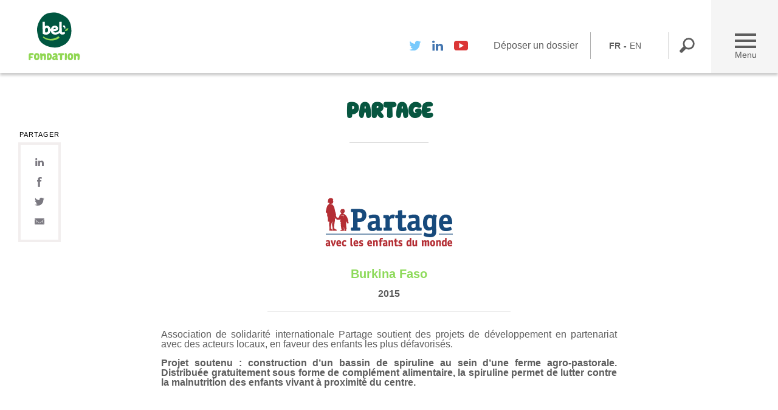

--- FILE ---
content_type: text/html; charset=UTF-8
request_url: https://www.fondation-bel.org/fr/association/partage/
body_size: 8019
content:


<!DOCTYPE html>
<html lang="fr" class="no-js">
    <head>
        <title>Fondation Bel - Partage</title>
        <meta charset="UTF-8">
        <meta name="description" content=""/>
        <meta name="viewport" content="width=device-width, initial-scale=1 user-scalable=no">
        <link rel="profile" href="https://gmpg.org/xfn/11">
        <link rel="pingback" href="https://www.fondation-bel.org/xmlrpc.php">
        <link rel="shortcut icon" href="https://www.fondation-bel.org/wp-content/themes/bel/assets/images/bel.ico" type="image/x-icon">
        <link rel="icon" href="https://www.fondation-bel.org/wp-content/themes/bel/assets/images/bel.ico" type="image/x-icon">
        <!--[if lt IE 9]>
        <script src="https://www.fondation-bel.org/wp-content/themes/bel/js/html5.js"></script>
        <![endif]-->
        <meta property="og:title" content="Fondation Bel - Partage" />
        <meta property="og:description" content="Fondation d&#039;entreprise Bel, créée en 2008" />
        <meta property="og:site_name" content="https://www.fondation-bel.org/fr"/>
        <meta property="og:type" content="website"/>
        <meta property="og:url" content="https://www.fondation-bel.org/fr/association/partage/" />
                    <meta property="og:image" content="https://www.fondation-bel.org/wp-content/themes/bel/assets/images/logo.png" />
        
        <meta name="twitter:card" content="summary" />
        <meta name="twitter:site" content="@belcoporate" />
        <meta name="twitter:url" content="https://www.fondation-bel.org/fr/association/partage/" />
        <meta name="twitter:title" content="Fondation Bel - Partage" />
        <meta name="twitter:description" content="Fondation d&#039;entreprise Bel, créée en 2008" />
                    <meta name="twitter:image" content="https://www.fondation-bel.org/wp-content/themes/bel/assets/images/logo.png" />
        

		<!-- Global site tag (gtag.js) - Google Analytics -->
<script async src="https://www.googletagmanager.com/gtag/js?id=UA-57450513-2"></script>
<script>
  window.dataLayer = window.dataLayer || [];
  function gtag(){dataLayer.push(arguments);}
  gtag('js', new Date());

  gtag('config', 'UA-57450513-2');
</script>


        <meta name='robots' content='index, follow, max-image-preview:large, max-snippet:-1, max-video-preview:-1' />

	<!-- This site is optimized with the Yoast SEO plugin v21.8 - https://yoast.com/wordpress/plugins/seo/ -->
	<title>Partage - Fondation Bel</title>
	<link rel="canonical" href="https://www.fondation-bel.org/fr/association/partage/" />
	<meta property="og:locale" content="fr_FR" />
	<meta property="og:type" content="article" />
	<meta property="og:title" content="Partage - Fondation Bel" />
	<meta property="og:description" content="Association de solidarité internationale Partage soutient des projets de développement en partenariat avec des acteurs locaux, en faveur des enfants les plus défavorisés. Projet soutenu : construction d’un bassin de spiruline au sein d’une ferme agro-pastorale. Distribuée gratuitement sous forme de complément alimentaire, la spiruline permet de lutter contre la malnutrition des enfants vivant à proximité [&hellip;]" />
	<meta property="og:url" content="https://www.fondation-bel.org/fr/association/partage/" />
	<meta property="og:site_name" content="Fondation Bel" />
	<meta property="article:modified_time" content="2019-10-15T16:14:13+00:00" />
	<meta property="og:image" content="https://www.fondation-bel.org/wp-content/uploads/2019/08/logo-original.png" />
	<meta property="og:image:width" content="210" />
	<meta property="og:image:height" content="80" />
	<meta property="og:image:type" content="image/png" />
	<meta name="twitter:card" content="summary_large_image" />
	<script type="application/ld+json" class="yoast-schema-graph">{"@context":"https://schema.org","@graph":[{"@type":"WebPage","@id":"https://www.fondation-bel.org/fr/association/partage/","url":"https://www.fondation-bel.org/fr/association/partage/","name":"Partage - Fondation Bel","isPartOf":{"@id":"https://www.fondation-bel.org/fr/#website"},"primaryImageOfPage":{"@id":"https://www.fondation-bel.org/fr/association/partage/#primaryimage"},"image":{"@id":"https://www.fondation-bel.org/fr/association/partage/#primaryimage"},"thumbnailUrl":"https://www.fondation-bel.org/wp-content/uploads/2019/08/logo-original.png","datePublished":"2015-06-10T08:04:50+00:00","dateModified":"2019-10-15T16:14:13+00:00","breadcrumb":{"@id":"https://www.fondation-bel.org/fr/association/partage/#breadcrumb"},"inLanguage":"fr","potentialAction":[{"@type":"ReadAction","target":["https://www.fondation-bel.org/fr/association/partage/"]}]},{"@type":"ImageObject","inLanguage":"fr","@id":"https://www.fondation-bel.org/fr/association/partage/#primaryimage","url":"https://www.fondation-bel.org/wp-content/uploads/2019/08/logo-original.png","contentUrl":"https://www.fondation-bel.org/wp-content/uploads/2019/08/logo-original.png","width":210,"height":80},{"@type":"BreadcrumbList","@id":"https://www.fondation-bel.org/fr/association/partage/#breadcrumb","itemListElement":[{"@type":"ListItem","position":1,"name":"Home","item":"https://www.fondation-bel.org/fr/"},{"@type":"ListItem","position":2,"name":"Association","item":"https://www.fondation-bel.org/en/association/"},{"@type":"ListItem","position":3,"name":"Partage"}]},{"@type":"WebSite","@id":"https://www.fondation-bel.org/fr/#website","url":"https://www.fondation-bel.org/fr/","name":"Fondation Bel","description":"Fondation d&#039;entreprise Bel, créée en 2008","potentialAction":[{"@type":"SearchAction","target":{"@type":"EntryPoint","urlTemplate":"https://www.fondation-bel.org/fr/?s={search_term_string}"},"query-input":"required name=search_term_string"}],"inLanguage":"fr"}]}</script>
	<!-- / Yoast SEO plugin. -->


<link rel="alternate" type="application/rss+xml" title="Fondation Bel &raquo; Feed" href="https://www.fondation-bel.org/fr/feed/" />
<link rel="alternate" type="application/rss+xml" title="Fondation Bel &raquo; Comments Feed" href="https://www.fondation-bel.org/fr/comments/feed/" />
		<!-- This site uses the Google Analytics by ExactMetrics plugin v7.23.1 - Using Analytics tracking - https://www.exactmetrics.com/ -->
		<!-- Note: ExactMetrics is not currently configured on this site. The site owner needs to authenticate with Google Analytics in the ExactMetrics settings panel. -->
					<!-- No tracking code set -->
				<!-- / Google Analytics by ExactMetrics -->
		<script type="text/javascript">
window._wpemojiSettings = {"baseUrl":"https:\/\/s.w.org\/images\/core\/emoji\/14.0.0\/72x72\/","ext":".png","svgUrl":"https:\/\/s.w.org\/images\/core\/emoji\/14.0.0\/svg\/","svgExt":".svg","source":{"concatemoji":"https:\/\/www.fondation-bel.org\/wp-includes\/js\/wp-emoji-release.min.js?ver=6.3.7"}};
/*! This file is auto-generated */
!function(i,n){var o,s,e;function c(e){try{var t={supportTests:e,timestamp:(new Date).valueOf()};sessionStorage.setItem(o,JSON.stringify(t))}catch(e){}}function p(e,t,n){e.clearRect(0,0,e.canvas.width,e.canvas.height),e.fillText(t,0,0);var t=new Uint32Array(e.getImageData(0,0,e.canvas.width,e.canvas.height).data),r=(e.clearRect(0,0,e.canvas.width,e.canvas.height),e.fillText(n,0,0),new Uint32Array(e.getImageData(0,0,e.canvas.width,e.canvas.height).data));return t.every(function(e,t){return e===r[t]})}function u(e,t,n){switch(t){case"flag":return n(e,"\ud83c\udff3\ufe0f\u200d\u26a7\ufe0f","\ud83c\udff3\ufe0f\u200b\u26a7\ufe0f")?!1:!n(e,"\ud83c\uddfa\ud83c\uddf3","\ud83c\uddfa\u200b\ud83c\uddf3")&&!n(e,"\ud83c\udff4\udb40\udc67\udb40\udc62\udb40\udc65\udb40\udc6e\udb40\udc67\udb40\udc7f","\ud83c\udff4\u200b\udb40\udc67\u200b\udb40\udc62\u200b\udb40\udc65\u200b\udb40\udc6e\u200b\udb40\udc67\u200b\udb40\udc7f");case"emoji":return!n(e,"\ud83e\udef1\ud83c\udffb\u200d\ud83e\udef2\ud83c\udfff","\ud83e\udef1\ud83c\udffb\u200b\ud83e\udef2\ud83c\udfff")}return!1}function f(e,t,n){var r="undefined"!=typeof WorkerGlobalScope&&self instanceof WorkerGlobalScope?new OffscreenCanvas(300,150):i.createElement("canvas"),a=r.getContext("2d",{willReadFrequently:!0}),o=(a.textBaseline="top",a.font="600 32px Arial",{});return e.forEach(function(e){o[e]=t(a,e,n)}),o}function t(e){var t=i.createElement("script");t.src=e,t.defer=!0,i.head.appendChild(t)}"undefined"!=typeof Promise&&(o="wpEmojiSettingsSupports",s=["flag","emoji"],n.supports={everything:!0,everythingExceptFlag:!0},e=new Promise(function(e){i.addEventListener("DOMContentLoaded",e,{once:!0})}),new Promise(function(t){var n=function(){try{var e=JSON.parse(sessionStorage.getItem(o));if("object"==typeof e&&"number"==typeof e.timestamp&&(new Date).valueOf()<e.timestamp+604800&&"object"==typeof e.supportTests)return e.supportTests}catch(e){}return null}();if(!n){if("undefined"!=typeof Worker&&"undefined"!=typeof OffscreenCanvas&&"undefined"!=typeof URL&&URL.createObjectURL&&"undefined"!=typeof Blob)try{var e="postMessage("+f.toString()+"("+[JSON.stringify(s),u.toString(),p.toString()].join(",")+"));",r=new Blob([e],{type:"text/javascript"}),a=new Worker(URL.createObjectURL(r),{name:"wpTestEmojiSupports"});return void(a.onmessage=function(e){c(n=e.data),a.terminate(),t(n)})}catch(e){}c(n=f(s,u,p))}t(n)}).then(function(e){for(var t in e)n.supports[t]=e[t],n.supports.everything=n.supports.everything&&n.supports[t],"flag"!==t&&(n.supports.everythingExceptFlag=n.supports.everythingExceptFlag&&n.supports[t]);n.supports.everythingExceptFlag=n.supports.everythingExceptFlag&&!n.supports.flag,n.DOMReady=!1,n.readyCallback=function(){n.DOMReady=!0}}).then(function(){return e}).then(function(){var e;n.supports.everything||(n.readyCallback(),(e=n.source||{}).concatemoji?t(e.concatemoji):e.wpemoji&&e.twemoji&&(t(e.twemoji),t(e.wpemoji)))}))}((window,document),window._wpemojiSettings);
</script>
<style type="text/css">
img.wp-smiley,
img.emoji {
	display: inline !important;
	border: none !important;
	box-shadow: none !important;
	height: 1em !important;
	width: 1em !important;
	margin: 0 0.07em !important;
	vertical-align: -0.1em !important;
	background: none !important;
	padding: 0 !important;
}
</style>
	<link rel='stylesheet' id='wp-block-library-css' href='https://www.fondation-bel.org/wp-includes/css/dist/block-library/style.min.css?ver=6.3.7' type='text/css' media='all' />
<style id='safe-svg-svg-icon-style-inline-css' type='text/css'>
.safe-svg-cover{text-align:center}.safe-svg-cover .safe-svg-inside{display:inline-block;max-width:100%}.safe-svg-cover svg{height:100%;max-height:100%;max-width:100%;width:100%}

</style>
<style id='classic-theme-styles-inline-css' type='text/css'>
/*! This file is auto-generated */
.wp-block-button__link{color:#fff;background-color:#32373c;border-radius:9999px;box-shadow:none;text-decoration:none;padding:calc(.667em + 2px) calc(1.333em + 2px);font-size:1.125em}.wp-block-file__button{background:#32373c;color:#fff;text-decoration:none}
</style>
<style id='global-styles-inline-css' type='text/css'>
body{--wp--preset--color--black: #000000;--wp--preset--color--cyan-bluish-gray: #abb8c3;--wp--preset--color--white: #ffffff;--wp--preset--color--pale-pink: #f78da7;--wp--preset--color--vivid-red: #cf2e2e;--wp--preset--color--luminous-vivid-orange: #ff6900;--wp--preset--color--luminous-vivid-amber: #fcb900;--wp--preset--color--light-green-cyan: #7bdcb5;--wp--preset--color--vivid-green-cyan: #00d084;--wp--preset--color--pale-cyan-blue: #8ed1fc;--wp--preset--color--vivid-cyan-blue: #0693e3;--wp--preset--color--vivid-purple: #9b51e0;--wp--preset--gradient--vivid-cyan-blue-to-vivid-purple: linear-gradient(135deg,rgba(6,147,227,1) 0%,rgb(155,81,224) 100%);--wp--preset--gradient--light-green-cyan-to-vivid-green-cyan: linear-gradient(135deg,rgb(122,220,180) 0%,rgb(0,208,130) 100%);--wp--preset--gradient--luminous-vivid-amber-to-luminous-vivid-orange: linear-gradient(135deg,rgba(252,185,0,1) 0%,rgba(255,105,0,1) 100%);--wp--preset--gradient--luminous-vivid-orange-to-vivid-red: linear-gradient(135deg,rgba(255,105,0,1) 0%,rgb(207,46,46) 100%);--wp--preset--gradient--very-light-gray-to-cyan-bluish-gray: linear-gradient(135deg,rgb(238,238,238) 0%,rgb(169,184,195) 100%);--wp--preset--gradient--cool-to-warm-spectrum: linear-gradient(135deg,rgb(74,234,220) 0%,rgb(151,120,209) 20%,rgb(207,42,186) 40%,rgb(238,44,130) 60%,rgb(251,105,98) 80%,rgb(254,248,76) 100%);--wp--preset--gradient--blush-light-purple: linear-gradient(135deg,rgb(255,206,236) 0%,rgb(152,150,240) 100%);--wp--preset--gradient--blush-bordeaux: linear-gradient(135deg,rgb(254,205,165) 0%,rgb(254,45,45) 50%,rgb(107,0,62) 100%);--wp--preset--gradient--luminous-dusk: linear-gradient(135deg,rgb(255,203,112) 0%,rgb(199,81,192) 50%,rgb(65,88,208) 100%);--wp--preset--gradient--pale-ocean: linear-gradient(135deg,rgb(255,245,203) 0%,rgb(182,227,212) 50%,rgb(51,167,181) 100%);--wp--preset--gradient--electric-grass: linear-gradient(135deg,rgb(202,248,128) 0%,rgb(113,206,126) 100%);--wp--preset--gradient--midnight: linear-gradient(135deg,rgb(2,3,129) 0%,rgb(40,116,252) 100%);--wp--preset--font-size--small: 13px;--wp--preset--font-size--medium: 20px;--wp--preset--font-size--large: 36px;--wp--preset--font-size--x-large: 42px;--wp--preset--spacing--20: 0.44rem;--wp--preset--spacing--30: 0.67rem;--wp--preset--spacing--40: 1rem;--wp--preset--spacing--50: 1.5rem;--wp--preset--spacing--60: 2.25rem;--wp--preset--spacing--70: 3.38rem;--wp--preset--spacing--80: 5.06rem;--wp--preset--shadow--natural: 6px 6px 9px rgba(0, 0, 0, 0.2);--wp--preset--shadow--deep: 12px 12px 50px rgba(0, 0, 0, 0.4);--wp--preset--shadow--sharp: 6px 6px 0px rgba(0, 0, 0, 0.2);--wp--preset--shadow--outlined: 6px 6px 0px -3px rgba(255, 255, 255, 1), 6px 6px rgba(0, 0, 0, 1);--wp--preset--shadow--crisp: 6px 6px 0px rgba(0, 0, 0, 1);}:where(.is-layout-flex){gap: 0.5em;}:where(.is-layout-grid){gap: 0.5em;}body .is-layout-flow > .alignleft{float: left;margin-inline-start: 0;margin-inline-end: 2em;}body .is-layout-flow > .alignright{float: right;margin-inline-start: 2em;margin-inline-end: 0;}body .is-layout-flow > .aligncenter{margin-left: auto !important;margin-right: auto !important;}body .is-layout-constrained > .alignleft{float: left;margin-inline-start: 0;margin-inline-end: 2em;}body .is-layout-constrained > .alignright{float: right;margin-inline-start: 2em;margin-inline-end: 0;}body .is-layout-constrained > .aligncenter{margin-left: auto !important;margin-right: auto !important;}body .is-layout-constrained > :where(:not(.alignleft):not(.alignright):not(.alignfull)){max-width: var(--wp--style--global--content-size);margin-left: auto !important;margin-right: auto !important;}body .is-layout-constrained > .alignwide{max-width: var(--wp--style--global--wide-size);}body .is-layout-flex{display: flex;}body .is-layout-flex{flex-wrap: wrap;align-items: center;}body .is-layout-flex > *{margin: 0;}body .is-layout-grid{display: grid;}body .is-layout-grid > *{margin: 0;}:where(.wp-block-columns.is-layout-flex){gap: 2em;}:where(.wp-block-columns.is-layout-grid){gap: 2em;}:where(.wp-block-post-template.is-layout-flex){gap: 1.25em;}:where(.wp-block-post-template.is-layout-grid){gap: 1.25em;}.has-black-color{color: var(--wp--preset--color--black) !important;}.has-cyan-bluish-gray-color{color: var(--wp--preset--color--cyan-bluish-gray) !important;}.has-white-color{color: var(--wp--preset--color--white) !important;}.has-pale-pink-color{color: var(--wp--preset--color--pale-pink) !important;}.has-vivid-red-color{color: var(--wp--preset--color--vivid-red) !important;}.has-luminous-vivid-orange-color{color: var(--wp--preset--color--luminous-vivid-orange) !important;}.has-luminous-vivid-amber-color{color: var(--wp--preset--color--luminous-vivid-amber) !important;}.has-light-green-cyan-color{color: var(--wp--preset--color--light-green-cyan) !important;}.has-vivid-green-cyan-color{color: var(--wp--preset--color--vivid-green-cyan) !important;}.has-pale-cyan-blue-color{color: var(--wp--preset--color--pale-cyan-blue) !important;}.has-vivid-cyan-blue-color{color: var(--wp--preset--color--vivid-cyan-blue) !important;}.has-vivid-purple-color{color: var(--wp--preset--color--vivid-purple) !important;}.has-black-background-color{background-color: var(--wp--preset--color--black) !important;}.has-cyan-bluish-gray-background-color{background-color: var(--wp--preset--color--cyan-bluish-gray) !important;}.has-white-background-color{background-color: var(--wp--preset--color--white) !important;}.has-pale-pink-background-color{background-color: var(--wp--preset--color--pale-pink) !important;}.has-vivid-red-background-color{background-color: var(--wp--preset--color--vivid-red) !important;}.has-luminous-vivid-orange-background-color{background-color: var(--wp--preset--color--luminous-vivid-orange) !important;}.has-luminous-vivid-amber-background-color{background-color: var(--wp--preset--color--luminous-vivid-amber) !important;}.has-light-green-cyan-background-color{background-color: var(--wp--preset--color--light-green-cyan) !important;}.has-vivid-green-cyan-background-color{background-color: var(--wp--preset--color--vivid-green-cyan) !important;}.has-pale-cyan-blue-background-color{background-color: var(--wp--preset--color--pale-cyan-blue) !important;}.has-vivid-cyan-blue-background-color{background-color: var(--wp--preset--color--vivid-cyan-blue) !important;}.has-vivid-purple-background-color{background-color: var(--wp--preset--color--vivid-purple) !important;}.has-black-border-color{border-color: var(--wp--preset--color--black) !important;}.has-cyan-bluish-gray-border-color{border-color: var(--wp--preset--color--cyan-bluish-gray) !important;}.has-white-border-color{border-color: var(--wp--preset--color--white) !important;}.has-pale-pink-border-color{border-color: var(--wp--preset--color--pale-pink) !important;}.has-vivid-red-border-color{border-color: var(--wp--preset--color--vivid-red) !important;}.has-luminous-vivid-orange-border-color{border-color: var(--wp--preset--color--luminous-vivid-orange) !important;}.has-luminous-vivid-amber-border-color{border-color: var(--wp--preset--color--luminous-vivid-amber) !important;}.has-light-green-cyan-border-color{border-color: var(--wp--preset--color--light-green-cyan) !important;}.has-vivid-green-cyan-border-color{border-color: var(--wp--preset--color--vivid-green-cyan) !important;}.has-pale-cyan-blue-border-color{border-color: var(--wp--preset--color--pale-cyan-blue) !important;}.has-vivid-cyan-blue-border-color{border-color: var(--wp--preset--color--vivid-cyan-blue) !important;}.has-vivid-purple-border-color{border-color: var(--wp--preset--color--vivid-purple) !important;}.has-vivid-cyan-blue-to-vivid-purple-gradient-background{background: var(--wp--preset--gradient--vivid-cyan-blue-to-vivid-purple) !important;}.has-light-green-cyan-to-vivid-green-cyan-gradient-background{background: var(--wp--preset--gradient--light-green-cyan-to-vivid-green-cyan) !important;}.has-luminous-vivid-amber-to-luminous-vivid-orange-gradient-background{background: var(--wp--preset--gradient--luminous-vivid-amber-to-luminous-vivid-orange) !important;}.has-luminous-vivid-orange-to-vivid-red-gradient-background{background: var(--wp--preset--gradient--luminous-vivid-orange-to-vivid-red) !important;}.has-very-light-gray-to-cyan-bluish-gray-gradient-background{background: var(--wp--preset--gradient--very-light-gray-to-cyan-bluish-gray) !important;}.has-cool-to-warm-spectrum-gradient-background{background: var(--wp--preset--gradient--cool-to-warm-spectrum) !important;}.has-blush-light-purple-gradient-background{background: var(--wp--preset--gradient--blush-light-purple) !important;}.has-blush-bordeaux-gradient-background{background: var(--wp--preset--gradient--blush-bordeaux) !important;}.has-luminous-dusk-gradient-background{background: var(--wp--preset--gradient--luminous-dusk) !important;}.has-pale-ocean-gradient-background{background: var(--wp--preset--gradient--pale-ocean) !important;}.has-electric-grass-gradient-background{background: var(--wp--preset--gradient--electric-grass) !important;}.has-midnight-gradient-background{background: var(--wp--preset--gradient--midnight) !important;}.has-small-font-size{font-size: var(--wp--preset--font-size--small) !important;}.has-medium-font-size{font-size: var(--wp--preset--font-size--medium) !important;}.has-large-font-size{font-size: var(--wp--preset--font-size--large) !important;}.has-x-large-font-size{font-size: var(--wp--preset--font-size--x-large) !important;}
.wp-block-navigation a:where(:not(.wp-element-button)){color: inherit;}
:where(.wp-block-post-template.is-layout-flex){gap: 1.25em;}:where(.wp-block-post-template.is-layout-grid){gap: 1.25em;}
:where(.wp-block-columns.is-layout-flex){gap: 2em;}:where(.wp-block-columns.is-layout-grid){gap: 2em;}
.wp-block-pullquote{font-size: 1.5em;line-height: 1.6;}
</style>
<link rel='stylesheet' id='contact-form-7-css' href='https://www.fondation-bel.org/wp-content/plugins/contact-form-7/includes/css/styles.css?ver=5.8.6' type='text/css' media='all' />
<link rel='stylesheet' id='bel-style-css' href='https://www.fondation-bel.org/wp-content/themes/bel/style.css?ver=6.3.7' type='text/css' media='all' />
<link rel='stylesheet' id='slickcss-css' href='https://www.fondation-bel.org/wp-content/themes/bel/assets/styles/components/slick.css?ver=6.3.7' type='text/css' media='all' />
<script type='text/javascript' src='https://www.fondation-bel.org/wp-content/themes/bel/script.js?ver=6.3.7' id='bel-js-js'></script>
<script type='text/javascript' src='https://www.fondation-bel.org/wp-content/themes/bel/infographie/infographics.js?ver=6.3.7' id='bel-achats-js'></script>
<script type='text/javascript' src='https://www.fondation-bel.org/wp-content/themes/bel/assets/scripts/components/slick.js?ver=6.3.7' id='slickjs-js'></script>
<script type='text/javascript' src='https://www.fondation-bel.org/wp-content/themes/bel/assets/scripts/components/main.js?ver=6.3.7' id='mainjs-js'></script>
<link rel="https://api.w.org/" href="https://www.fondation-bel.org/wp-json/" /><link rel="alternate" type="application/json" href="https://www.fondation-bel.org/wp-json/wp/v2/association/4779" /><link rel="EditURI" type="application/rsd+xml" title="RSD" href="https://www.fondation-bel.org/xmlrpc.php?rsd" />
<link rel='shortlink' href='https://www.fondation-bel.org/?p=4779' />
<link rel="alternate" type="application/json+oembed" href="https://www.fondation-bel.org/wp-json/oembed/1.0/embed?url=https%3A%2F%2Fwww.fondation-bel.org%2Ffr%2Fassociation%2Fpartage%2F" />
<link rel="alternate" type="text/xml+oembed" href="https://www.fondation-bel.org/wp-json/oembed/1.0/embed?url=https%3A%2F%2Fwww.fondation-bel.org%2Ffr%2Fassociation%2Fpartage%2F&#038;format=xml" />
<link rel="alternate" href="https://www.fondation-bel.org/fr/association/partage/" hreflang="fr" />
<link rel="alternate" href="https://www.fondation-bel.org/en/association/partage/" hreflang="en" />
<link rel="apple-touch-icon" sizes="152x152" href="/wp-content/uploads/fbrfg/apple-touch-icon.png">
<link rel="icon" type="image/png" sizes="32x32" href="/wp-content/uploads/fbrfg/favicon-32x32.png">
<link rel="icon" type="image/png" sizes="16x16" href="/wp-content/uploads/fbrfg/favicon-16x16.png">
<link rel="manifest" href="/wp-content/uploads/fbrfg/site.webmanifest">
<link rel="mask-icon" href="/wp-content/uploads/fbrfg/safari-pinned-tab.svg" color="#5bbad5">
<link rel="shortcut icon" href="/wp-content/uploads/fbrfg/favicon.ico">
<meta name="msapplication-TileColor" content="#da532c">
<meta name="msapplication-config" content="/wp-content/uploads/fbrfg/browserconfig.xml">
<meta name="theme-color" content="#ffffff"><link rel="icon" href="https://www.fondation-bel.org/wp-content/uploads/2019/10/cropped-favicon-150x150.png" sizes="32x32" />
<link rel="icon" href="https://www.fondation-bel.org/wp-content/uploads/2019/10/cropped-favicon.png" sizes="192x192" />
<link rel="apple-touch-icon" href="https://www.fondation-bel.org/wp-content/uploads/2019/10/cropped-favicon.png" />
<meta name="msapplication-TileImage" content="https://www.fondation-bel.org/wp-content/uploads/2019/10/cropped-favicon.png" />
		<style type="text/css" id="wp-custom-css">
			.primary-menu a.is-root span {
	color : #5598C9;
	border-bottom: 2px solid #5598C9;
}

#top-header .logo img {
	width : 150%;
}


@media screen and (min-width: 992px) {
	.search-result article img {
		width: 25%;
		height: auto!important;
		display: block;
		margin: 15px 0;
	}
}		</style>
		    </head>
    <body data-rsssl=1 >
        <header id="top-header">
            <div class="header-inner">
                <div class="logo">
                    <a href="/">
                                              <img src="https://www.fondation-bel.org/wp-content/themes/bel/assets/images/logo-fr.svg">
                                          </a>
                </div>

                <!-- menu desktop -->
                <div class="menu-wrapper xs-hidden">
                    <a href="#" class="dropdown-toggle">
                        <div class="burger-icon"><span class="middle"></span></div>
                        Menu
                    </a>
                    <div class="primary-menu">
                        <div class="inner">
                        <div class="menu-item-group"><a href="https://www.fondation-bel.org/fr/lafondation/" class="is-root non-classe"><span>La Fondation</span></a>
<a href="https://www.fondation-bel.org/fr/lafondation/notre-mission/" class="burkina-faso"><span>Notre mission</span></a>
<a href="https://www.fondation-bel.org/fr/lafondation/notre-gouvernance/" class="burkina-faso"><span>Notre gouvernance</span></a>
</div><div class="menu-item-group"><a href="https://www.fondation-bel.org/fr/les-projets-soutenus/" class="is-root burkina-faso"><span>Les projets soutenus</span></a>
<a href="https://www.fondation-bel.org/fr/les-projets-soutenus/en-2024/" class="burkina-faso"><span>En 2024</span></a>
<a href="https://www.fondation-bel.org/fr/les-projets-soutenus/en-2023/" class="burkina-faso"><span>En 2023</span></a>
<a href="https://www.fondation-bel.org/fr/les-projets-soutenus/en-2022/" class="burkina-faso"><span>En 2022</span></a>
<a href="https://www.fondation-bel.org/fr/les-projets-soutenus/en-2021/" class="burkina-faso"><span>En 2021</span></a>
<a href="https://www.fondation-bel.org/fr/les-projets-soutenus/en-2020/" class="burkina-faso"><span>En 2020</span></a>
<a href="https://www.fondation-bel.org/fr/les-projets-soutenus/depuis-2008/" class="burkina-faso"><span>2008-2019</span></a>
</div><div class="menu-item-group"><a href="https://www.fondation-bel.org/fr/lengagement-des-collaborateurs/" class="is-root non-classe"><span>L’engagement des collaborateurs</span></a>
<a href="https://www.fondation-bel.org/fr/lengagement-des-collaborateurs/days-for-good/" class="burkina-faso"><span>Days for Good</span></a>
<a href="https://www.fondation-bel.org/fr/lengagement-des-collaborateurs/les-bourses-collaborateurs-attribuees-depuis-2010/" class="burkina-faso"><span>Bourses collaborateurs attribuées depuis 2010</span></a>
<a href="https://www.fondation-bel.org/fr/lengagement-des-collaborateurs/actions-solidaires/" class="burkina-faso"><span>Actions solidaires</span></a>
</div><div class="menu-item-group"><a href="https://www.fondation-bel.org/fr/actualites/" class="is-root non-classe"><span>Actualités</span></a>
<a href="https://www.fondation-bel.org/fr/actualites/appel-a-projets-ulule/" class="burkina-faso"><span>Campagne Ulule</span></a>
<a href="https://www.fondation-bel.org/fr/actualites/ukraine-notre-action/" class="burkina-faso"><span>Ukraine</span></a>
<a href="https://www.fondation-bel.org/fr/actualites/egypte-appel-a-projets/" class="burkina-faso"><span>Appel à projets Egypte</span></a>
<a href="https://www.fondation-bel.org/fr/actualites/la-parole-a/" class="burkina-faso"><span>Témoignages</span></a>
<a href="https://www.fondation-bel.org/fr/actualites/publications/" class="non-classe"><span>Publications</span></a>
</div><div class="menu-item-group"><a href="https://www.fondation-bel.org/fr/deposer-un-dossier/" class="is-root burkina-faso"><span>Déposer un dossier</span></a>
<a href="https://www.fondation-bel.org/fr/deposer-un-dossier/vous-etes-une-association/" class="burkina-faso"><span>Vous êtes une association</span></a>
<a href="https://www.fondation-bel.org/fr/deposer-un-dossier/vous-etes-un-collaborateur-bel/" class="burkina-faso"><span>Vous travaillez chez Bel</span></a>
</div><div class="menu-item-group"><a href="https://www.fondation-bel.org/fr/contacts/" class="is-root contactez-nous"><span>Contactez-nous</span></a>
</div>                        </div>
                    </div>
                    <div class="header-items">
                        <div class="header-item socials">
                            <ul class="social-items">
								<li class="social-item twitter"><a href="https://twitter.com/belcorporate" target="_blank"><img src="https://www.fondation-bel.org/wp-content/themes/bel/assets/images/icons/icon-twitter-color.svg"></a></li>
                                <li class="social-item linkedin"><a href="https://www.linkedin.com/company/bel" target="_blank"><img src="https://www.fondation-bel.org/wp-content/themes/bel/assets/images/icons/icon-linkedin-color.svg"></a></li>
                                <li class="social-item youtube"><a href="https://youtube.com/playlist?list=PLpxsMzmrrVCY7Dr8eO1H_h89WWI241N08" target="_blank"><img src="https://www.fondation-bel.org/wp-content/themes/bel/assets/images/icons/icon-youtube-color.svg"></a></li>
                        
                        
                            </ul>
                        </div>

                        <div class="header-item dossier" style="text-align: center;">
                                                            <a href="https://www.fondation-bel.org/fr/deposer-un-dossier">Déposer un dossier</a>
                            
                        </div>

                        <!-- <div class="header-item select-groups">
                            <select id="select-site-groups" onchange="javascript:changeLocation(this)" target="_blank">
                                <option></option>
                                                          </select>
                        </div> -->

                                                <div class="header-item languages">
                          <div class="menu-menu-langage-container"><ul class="menu-lang"><li id="menu-item-469-fr" class="lang-item lang-item-2 lang-item-fr lang-item-first current-lang menu-item menu-item-type-custom menu-item-object-custom menu-item-469-fr"><a href="https://www.fondation-bel.org/fr/association/partage/" hreflang="fr" lang="fr">FR</a></li>
<li id="menu-item-469-en" class="lang-item lang-item-5 lang-item-en menu-item menu-item-type-custom menu-item-object-custom menu-item-469-en"><a href="https://www.fondation-bel.org/en/association/partage/" hreflang="en" lang="en">EN</a></li>
</div>                        </div>
                        
                        <div class="header-item search-container">
                            <div class="search-inner">
                                <form method="GET" action="/">
                                    <label for="search-terms" class="search-label">Recherche...</label>
                                    <input placeholder=" Recherche " type="text" name="s">
                                </form>
                            </div>
                        </div>

                    </div>
                </div>

                <!-- menu mobile -->
                <div class="menu-wrapper lg-hidden">
                    <a href="#" class="dropdown-toggle">
                        <div class="burger-icon"><span class="middle"></span></div>
                        Menu
                    </a>
                    <div class="header-items">

                        <div class="header-item search-container">
                            <div class="search-inner">
                                <form method="GET" action="/">
                                    <label for="search-terms" class="search-label">Recherche...</label>
                                    <input placeholder=" Recherche " type="text" name="s">
                                </form>
                            </div>
                        </div>

                        <div class="header-item primary-menu">
                            <div class="inner">
                                <div class="menu-item-group"><a href="https://www.fondation-bel.org/fr/lafondation/" class="is-root non-classe"><span>La Fondation</span></a>
<a href="https://www.fondation-bel.org/fr/lafondation/notre-mission/" class="burkina-faso"><span>Notre mission</span></a>
<a href="https://www.fondation-bel.org/fr/lafondation/notre-gouvernance/" class="burkina-faso"><span>Notre gouvernance</span></a>
</div><div class="menu-item-group"><a href="https://www.fondation-bel.org/fr/les-projets-soutenus/" class="is-root burkina-faso"><span>Les projets soutenus</span></a>
<a href="https://www.fondation-bel.org/fr/les-projets-soutenus/en-2024/" class="burkina-faso"><span>En 2024</span></a>
<a href="https://www.fondation-bel.org/fr/les-projets-soutenus/en-2023/" class="burkina-faso"><span>En 2023</span></a>
<a href="https://www.fondation-bel.org/fr/les-projets-soutenus/en-2022/" class="burkina-faso"><span>En 2022</span></a>
<a href="https://www.fondation-bel.org/fr/les-projets-soutenus/en-2021/" class="burkina-faso"><span>En 2021</span></a>
<a href="https://www.fondation-bel.org/fr/les-projets-soutenus/en-2020/" class="burkina-faso"><span>En 2020</span></a>
<a href="https://www.fondation-bel.org/fr/les-projets-soutenus/depuis-2008/" class="burkina-faso"><span>2008-2019</span></a>
</div><div class="menu-item-group"><a href="https://www.fondation-bel.org/fr/lengagement-des-collaborateurs/" class="is-root non-classe"><span>L’engagement des collaborateurs</span></a>
<a href="https://www.fondation-bel.org/fr/lengagement-des-collaborateurs/days-for-good/" class="burkina-faso"><span>Days for Good</span></a>
<a href="https://www.fondation-bel.org/fr/lengagement-des-collaborateurs/les-bourses-collaborateurs-attribuees-depuis-2010/" class="burkina-faso"><span>Bourses collaborateurs attribuées depuis 2010</span></a>
<a href="https://www.fondation-bel.org/fr/lengagement-des-collaborateurs/actions-solidaires/" class="burkina-faso"><span>Actions solidaires</span></a>
</div><div class="menu-item-group"><a href="https://www.fondation-bel.org/fr/actualites/" class="is-root non-classe"><span>Actualités</span></a>
<a href="https://www.fondation-bel.org/fr/actualites/appel-a-projets-ulule/" class="burkina-faso"><span>Campagne Ulule</span></a>
<a href="https://www.fondation-bel.org/fr/actualites/ukraine-notre-action/" class="burkina-faso"><span>Ukraine</span></a>
<a href="https://www.fondation-bel.org/fr/actualites/egypte-appel-a-projets/" class="burkina-faso"><span>Appel à projets Egypte</span></a>
<a href="https://www.fondation-bel.org/fr/actualites/la-parole-a/" class="burkina-faso"><span>Témoignages</span></a>
<a href="https://www.fondation-bel.org/fr/actualites/publications/" class="non-classe"><span>Publications</span></a>
</div><div class="menu-item-group"><a href="https://www.fondation-bel.org/fr/deposer-un-dossier/" class="is-root burkina-faso"><span>Déposer un dossier</span></a>
<a href="https://www.fondation-bel.org/fr/deposer-un-dossier/vous-etes-une-association/" class="burkina-faso"><span>Vous êtes une association</span></a>
<a href="https://www.fondation-bel.org/fr/deposer-un-dossier/vous-etes-un-collaborateur-bel/" class="burkina-faso"><span>Vous travaillez chez Bel</span></a>
</div><div class="menu-item-group"><a href="https://www.fondation-bel.org/fr/contacts/" class="is-root contactez-nous"><span>Contactez-nous</span></a>
</div>                            </div>
                        </div>

                        <div class="header-item socials">
                            <ul class="social-items">
                                <li class="social-item"><a href="https://twitter.com/belcorporate" target="_blank"><img src="https://www.fondation-bel.org/wp-content/themes/bel/assets/images/buttons/twitter_header.png"></a></li>
                                <li class="social-item"><a href="https://www.linkedin.com/company/bel" target="_blank"><img src="https://www.fondation-bel.org/wp-content/themes/bel/assets/images/buttons/linkedin_header.png"></a></li>
                                <li class="social-item"><a href="https://www.youtube.com/user/groupebel" target="_blank"><img src="https://www.fondation-bel.org/wp-content/themes/bel/assets/images/buttons/youtube_header.png"></a></li>
                            </ul>
                            <div class="menu-menu-langage-container"><ul class="menu-lang"><li class="lang-item lang-item-2 lang-item-fr lang-item-first current-lang menu-item menu-item-type-custom menu-item-object-custom menu-item-469-fr"><a href="https://www.fondation-bel.org/fr/association/partage/" hreflang="fr" lang="fr">FR</a></li>
<li class="lang-item lang-item-5 lang-item-en menu-item menu-item-type-custom menu-item-object-custom menu-item-469-en"><a href="https://www.fondation-bel.org/en/association/partage/" hreflang="en" lang="en">EN</a></li>
</div>                        </div>



                        <div class="header-item select-groups">
                            <select id="select-site-groups" onchange="javascript:changeLocation(this)" target="_blank">
                                                          </select>
                        </div>

                    </div>
                </div>
            </div>
        </header>

<div class="container-wrapper  page-list-children-tpl">
    <div class="container-inner info_assos">

        
        <nav class="list-page">
            <header class="bloc-title">

    <h1 class="post-title">
        Partage    </h1>

    
</header>        </nav>

        <!-- Logo assoc  -->
        <a href="https://www.partage.org/" target="_blank"><img width="210" height="80" src="https://www.fondation-bel.org/wp-content/uploads/2019/08/logo-original.png" class="attachment-post-thumbnail size-post-thumbnail wp-post-image" alt="" decoding="async" /></a>


        <!-- Pays assoc  -->
                <h2 class="title_assos">Burkina Faso</h2>
        

        <!-- Date assoc  -->
        <p class="date_assos">2015</p>

        
<p>Association de solidarité internationale Partage soutient des projets de développement en partenariat avec des acteurs locaux, en faveur des enfants les plus défavorisés.</p>



<p><strong>Projet soutenu : construction d’un bassin de spiruline au sein d’une ferme agro-pastorale. Distribuée gratuitement sous forme de complément alimentaire, la spiruline permet de lutter contre la malnutrition des enfants vivant à proximité du centre.</strong></p>


        <!-- Contenu assoc  -->
                

        <!-- SOCIAL SHARE -->

<div class="social-share-wrapper">
    <div class="social-share-inner">
        <span> Partager </span>
        <div class="social-share-content">
            <a class="linkedin" data-share="linkedin">
                <img src="https://www.fondation-bel.org/wp-content/themes/bel/assets/images/icons/icon-linkedin.svg" class="img-svg" alt="" />
            </a>
            <a class="facebook" data-share="facebook">
                <img src="https://www.fondation-bel.org/wp-content/themes/bel/assets/images/icons/icon-facebook.svg" class="img-svg" alt="" />
            </a>
            <a class="twitter" data-share="twitter">
                <img src="https://www.fondation-bel.org/wp-content/themes/bel/assets/images/icons/icon-twitter.svg" class="img-svg" alt="" />
            </a>
            <a class="mail" data-share="mail">
                <img src="https://www.fondation-bel.org/wp-content/themes/bel/assets/images/icons/icon-mail.svg" class="img-svg" alt="" />
            </a>
        </div>
    </div>
</div>

<!-- END SOCIAL SHARE -->    </div>
    
    </div>
<footer id="main-footer">
  <div class="wrapper">
    <div class="logo">
              <img src="https://www.fondation-bel.org/wp-content/themes/bel/assets/images/logo.png">
          </div>
    <nav>
      <ul id="menu-menu-footer_fr" class="menu"><li id="menu-item-3204" class="menu-item menu-item-type-custom menu-item-object-custom menu-item-3204"><a href="https://fondation-bel.wiin.io/fr/applications/appel-a-projets-cantines-scolaires-durables-2024">Soumettre un projet</a></li>
</ul>    </nav>
    <div class="contact">
                  <div><a href="/fr/contacts/">Contactez-nous</a></div>
            </div>
  </div>
</footer>
<div class="footer-site">
  <ul id="menu-menu-bottom_fr" class="menu"><li id="menu-item-532" class="menu-item menu-item-type-post_type menu-item-object-page menu-item-532"><a href="https://www.fondation-bel.org/fr/mentions-legales/">Mentions légales</a></li>
<li id="menu-item-6290" class="menu-item menu-item-type-post_type menu-item-object-page menu-item-6290"><a href="https://www.fondation-bel.org/fr/politique-de-confidentialite/">Confidentialité</a></li>
<li id="menu-item-531" class="menu-item menu-item-type-post_type menu-item-object-page menu-item-531"><a href="https://www.fondation-bel.org/fr/credits/">Crédits</a></li>
</ul></div>
<script type='text/javascript' src='https://www.fondation-bel.org/wp-content/plugins/contact-form-7/includes/swv/js/index.js?ver=5.8.6' id='swv-js'></script>
<script type='text/javascript' id='contact-form-7-js-extra'>
/* <![CDATA[ */
var wpcf7 = {"api":{"root":"https:\/\/www.fondation-bel.org\/wp-json\/","namespace":"contact-form-7\/v1"},"cached":"1"};
/* ]]> */
</script>
<script type='text/javascript' src='https://www.fondation-bel.org/wp-content/plugins/contact-form-7/includes/js/index.js?ver=5.8.6' id='contact-form-7-js'></script>


--- FILE ---
content_type: text/css
request_url: https://www.fondation-bel.org/wp-content/themes/bel/style.css?ver=6.3.7
body_size: 59934
content:
@charset "UTF-8";

/*! Theme Name:   Bel Theme URI:    http://www.groupe-bel.com Description:  Bel Theme 2017 Author:       Aristophane x Pole Nord Studio Author URI:   http://aristophane.fr Version:      1.0.0 Text Domain:  bel */
/* http://meyerweb.com/eric/tools/css/reset/ v2.0 | 20110126 License: none (public domain) */
html,
body,
div,
span,
applet,
object,
iframe,
h1,
h2,
h3,
h4,
h5,
h6,
p,
blockquote,
pre,
a,
abbr,
acronym,
address,
big,
cite,
code,
del,
dfn,
em,
img,
ins,
kbd,
q,
s,
samp,
small,
strike,
strong,
sub,
sup,
tt,
var,
b,
u,
i,
center,
dl,
dt,
dd,
ol,
ul,
li,
fieldset,
form,
label,
legend,
table,
caption,
tbody,
tfoot,
thead,
tr,
th,
td,
article,
aside,
canvas,
details,
embed,
figure,
figcaption,
footer,
header,
hgroup,
menu,
nav,
output,
ruby,
section,
summary,
time,
mark,
audio,
video {
  margin: 0;
  padding: 0;
  border: 0;
  font-size: 100%;
  /* font: inherit; */
  vertical-align: baseline;
}

/* HTML5 display-role reset for older browsers */
article,
aside,
details,
figcaption,
figure,
footer,
header,
hgroup,
menu,
nav,
section {
  display: block;
}

body {
  line-height: 1;
}


ol,
ul {
  list-style: none;
}

blockquote,
q {
  quotes: none;
}

blockquote:before,
blockquote:after {
  content: '';
  content: none;
}

q:before,
q:after {
  content: '';
  content: none;
}

table {
  border-collapse: collapse;
  border-spacing: 0;
}

*,
*:before,
*:after {
  box-sizing: border-box;
  -webkit-tap-highlight-color: transparent;
}

* {
  -webkit-font-smoothing: antialiased;
  -moz-osx-font-smoothing: grayscale;
}

@font-face {
  font-family: 'HelloHeadline';
  src: url("./assets/fonts/HelloHeadline.eot?") format("eot"),
    url("./assets/fonts/HelloHeadline.woff") format("woff"),
    url("./assets/fonts/HelloHeadline.woff") format("woff2"),
    url("./assets/fonts/HelloHeadline.ttf") format("truetype");
  font-weight: 300;
  font-style: normal;
}

body {
  overflow-x: hidden;
  font-family: Arial, 'HelloHeadline';
}

a {
  text-decoration: none;
  color: inherit;
}

a:hover,
a:focus {
  text-decoration: none;
}

/*
@font-face {
  font-family: 'Futura';
  src: url("./assets/fonts/FuturaStd-Light.eot?") format("eot"), url("./assets/fonts/FuturaStd-Light.woff") format("woff"), url("./assets/fonts/FuturaStd-Light.ttf") format("truetype");
  font-weight: 300;
  font-style: normal;
}

@font-face {
  font-family: 'Futura';
  src: url("./assets/fonts/FuturaStd-Book.eot?") format("eot"), url("./assets/fonts/FuturaStd-Book.woff") format("woff"), url("./assets/fonts/FuturaStd-Book.ttf") format("truetype");
  font-weight: 400;
  font-style: normal;
}

@font-face {
  font-family: 'Futura';
  src: url("./assets/fonts/FuturaStd-Medium.eot?") format("eot"), url("./assets/fonts/FuturaStd-Medium.woff") format("woff"), url("./assets/fonts/FuturaStd-Medium.ttf") format("truetype");
  font-weight: 500;
  font-style: normal;
}

@font-face {
  font-family: 'Futura';
  src: url("./assets/fonts/FuturaStd-Bold.eot?") format("eot"), url("./assets/fonts/FuturaStd-Bold.woff") format("woff"), url("./assets/fonts/FuturaStd-Bold.ttf") format("truetype");
  font-weight: 700;
  font-style: normal;
} */

h1,
h2,
h3,
h4,
h5,
h6 {
  font-family: 'HelloHeadline';
}

/* COLORS */
/* CATEGORIES */
/* BREAKPOINTS */
/* SIZES */
.button {
  display: inline-block;
  font-size: 19px;
  line-height: 20px;
  padding: 20px 15px;
  border: 2px solid #5598C9;
  color: #5598C9;
}

.button:hover {
  color: white;
  background: #5598C9;
}

.button.red {
  border: 2px solid #e63c2f;
  color: #e63c2f;
}

.button.red:hover {
  color: white;
  background: #e63c2f;
}

.button.small {
  font-size: 15px;
  line-height: 20px;
  padding: 8px 10px;
}

.cta-link {
  display: inline-block;
}

.cta-link a {
  display: block;
  font-family: Arial, Helvetica, sans-serif;
  font-weight: 700;
}

.cta-link.bg-green {
  border: 2px solid #96bd0d;
  background: #96bd0d;
  transition: background .1s ease-in;
}

.cta-link.bg-green a {
  font-size: 12px;
  color: #ffffff;
  text-transform: uppercase;
  padding: 12px 15px;
  transition: color .1s ease-in;
}

.cta-link.bg-green:hover {
  background: #ffffff;
}

.cta-link.bg-green:hover a {
  color: #96bd0d;
}

.cta-link.bg-white {
  border: 2px solid #96bd0d;
  transition: background .1s ease-in;
}

.cta-link.bg-white a {
  font-family: Arial, Helvetica, sans-serif;
  font-weight: 700;
  font-size: 16px;
  color: #96bd0d;
  padding: 12px 15px;
  transition: color .1s ease-in;
}

.cta-link.bg-white:hover {
  background: #96bd0d;
}

.cta-link.bg-white:hover a {
  color: #ffffff;
}

.flex-video {
  height: 0;
  padding-bottom: 56.25%;
  position: relative;
}

.flex-video iframe,
.flex-video object {
  position: absolute;
  top: 0;
  left: 0;
  width: 100%;
  height: 100%;
}

.select .select-hidden {
  display: none;
  visibility: hidden;
}

.select .select-styled {
  position: relative;
  cursor: pointer;
}

.select .select-options {
  display: none;
  position: absolute;
  overflow: auto;
  right: 0;
  left: 0;
  z-index: 98;
  margin: 0;
  padding: 0;
  list-style: none;
  text-align: left;
  max-height: 250px;
}

.select .select-options li {
  cursor: pointer;
}

.select .select-options li[rel="hide"] {
  display: none;
}

.select-grid-filter {
  max-width: 375px;
  margin: 30px auto;
}

.select-grid-filter .select {
  position: relative;
  height: 48px;
}

.select-grid-filter .select .select-styled {
  line-height: 48px;
  text-indent: 20px;
  border: 1px solid #ccc;
}

.select-grid-filter .select .select-styled::after {
  content: '▾';
  display: block;
  float: right;
  height: 100%;
  line-height: 48px;
  font-size: 150%;
  margin-right: 20px;
}

.select-grid-filter .select .select-options {
  background: white;
  position: absolute;
  top: 100%;
  width: 100%;
  border: 1px solid #ccc;
  border-top: none;
}

.select-grid-filter .select .select-options li {
  line-height: 48px;
  text-indent: 20px;
  position: relative;
}

.select-grid-filter .select .select-options li:hover {
  color: white;
  background: #1da1f2;
}

.select-grid-filter .select .select-options li:hover::before {
  display: none;
}

.select-grid-filter .select .select-options li:hover+li::before {
  display: none;
}

.select-grid-filter .select .select-options li::before {
  content: '';
  display: block;
  margin: 0 20px;
  height: 0;
  border-bottom: 1px solid #ccc;
  position: absolute;
  top: 0;
  left: 0;
  right: 0;
}

#cookieChoiceInfo {
  max-width: 990px;
  background: #7e9cca !important;
  color: #fff !important;
  left: 50% !important;
  transform: translateX(-50%);
  box-sizing: border-box;
  padding: 1em !important;
  line-height: 1.3;
  font-size: 110%;
}

#cookieChoiceInfo>div {
  padding-right: 0 !important;
}

#cookieChoiceInfo a {
  text-decoration: underline;
}

#cookieChoiceInfo a:after {
  content: '';
  display: block;
}

#cookieChoiceDismiss {
  display: inline-block;
  text-decoration: none !important;
  text-transform: uppercase;
  font-weight: bold;
  color: #7e9cca;
  background: #fff;
  border-radius: 4px;
  padding: 5px 20px;
  margin-top: 1em;
}

#cookieChoiceDismissIcon {
  width: 32px !important;
  height: 32px !important;
  background: transparent url(assets/images/ico-cookie-close.svg) no-repeat 50% 50% !important;
  background-size: 20px 20px !important;
}

.bel-cookie-banner {
  max-width: 990px;
  background: #7e9cca !important;
  color: #fff !important;
  left: 50% !important;
  transform: translateX(-50%);
  box-sizing: border-box;
  padding: 1em !important;
  line-height: 1.3;
  font-size: 110%;
}

.bel-cookie-banner .cookie-desc {
  color: #fff;
}

.bel-cookie-banner .cookie-desc span {
  color: inherit;
  font-weight: bold;
}

.bel-cookie-banner .close {
  width: 32px !important;
  height: 32px !important;
  background: transparent url(assets/images/ico-cookie-close.svg) no-repeat 50% 50% !important;
  background-size: 20px 20px !important;
  overflow: hidden;
  text-indent: -100px;
}

.bel-cookie-banner .button.button-inline {
  display: inline-block;
  text-decoration: none !important;
  text-transform: uppercase;
  font-weight: bold;
  color: #7e9cca;
  background: #fff;
  border-radius: 4px;
  padding: 5px 20px !important;
  line-height: inherit !important;
  height: auto !important;
  font-size: inherit !important;
  margin-top: 1em;
}

.is-home #top-header {
  background: rgba(255, 255, 255, 0.85);
}

#top-header {
  position: fixed;
  top: 0;
  left: 0;
  width: 100%;
  background: white;
  height: 120px;
  box-shadow: 0px 4px 4px rgba(0, 0, 0, 0.2);
  z-index: 99;
}

#top-header .header-inner {
  width: 100%;
  height: 100%;
  max-width: 1280px;
  margin: 0 auto;
  text-align: right;
  position: relative;
}

#top-header .logo {
  position: relative;
  display: inline-block;
  width: 100px;
  height: 120px;
  left: 130px;
  z-index: 3;
}

#top-header .logo img {
  position: absolute;
  top: 0;
  bottom: 0;
  left: 0;
  right: 0;
  margin: auto;
  width: 100%;
}

#top-header .menu-wrapper {
  position: relative;
  display: inline-block;
  width: calc(100% - 105px);
  height: 100%;
}

#top-header .menu-wrapper.xs-hidden {
  display: inline-block !important;
  visibility: visible;
}

#top-header .menu-wrapper.lg-hidden {
  display: none !important;
  visibility: hidden;
}

#top-header .header-items {
  position: absolute;
  right: 100px;
  bottom: 23px;
}

#top-header .header-item {
  position: relative;
  display: table-cell;
  vertical-align: middle;
}

#top-header .socials {
  right: 47px;
  padding: 0 40px;
}

#top-header .social-items .social-item {
  display: inline-block;
  margin: 0px 7px;
}

#top-header .social-items .social-item.twitter {
  width: 20px;
}

#top-header .social-items .social-item.linkedin {
  width: 18px;
}

#top-header .social-items .social-item.youtube {
  width: 23px;
}

#top-header .social-items .social-item img {
  width: 100%;
  vertical-align: middle;
}

#top-header .select-groups {
  right: 80px;
  padding: 0 20px;
}

#top-header .select-groups .select {
  display: table;
  right: 0;
  height: 44px;
  padding: 0 33px;
  border-left: 1px solid #b0b0b0;
}

#top-header .select-groups .select .select-styled {
  display: table-cell;
  vertical-align: middle;
  font-family: Arial, Helvetica, sans-serif;
  font-weight: 400;
  font-size: 16px;
  color: #5d5d5d;
  padding-right: 18px;
}

#top-header .select-groups .select .select-styled span.tablet {
  display: none;
}

#top-header .select-groups .select .select-styled:after {
  content: "";
  position: relative;
  display: block;
  transform: rotate(0deg) translateY(0);
  right: -18px;
  float: right;
  width: 18px;
  height: 18px;
  background: url("./assets/images/buttons/down_arrow.png") no-repeat center center;
  background-size: contain;
}

#top-header .select-groups .select .select-styled.active:after {
  transform: rotate(180deg) translateY(0);
}

#top-header .select-groups .select .select-options {
  top: 67px;
  left: 20px;
  background: #ffffff;
  padding: 50px 40px 30px 40px;
  width: 568px;
  max-height: none;
  border: 1px solid #b0b0b0;
  border-top: none;
  column-count: 2;
}

#top-header .select-groups .select .select-options span,
#top-header .select-groups .select .select-options li {
  font-size: 16px;
  line-height: 30px;
}

#top-header .select-groups .select .select-options span {
  display: inline-block;
  font-family: Arial, Helvetica, sans-serif;
  font-weight: 600;
  color: #5598C9;
  border-bottom: 2px solid #5598C9;
}

#top-header .select-groups .select .select-options li {
  font-family: Arial, Helvetica, sans-serif;
  font-weight: 300;
  font-size: 16px;
  color: #5d5d5d;
}

#top-header .languages {
  right: 80px;
}

#top-header .languages .menu-lang {
  display: table;
  bottom: 23px;
  right: 0;
  height: 44px;
  padding-left: 30px;
  border-left: 1px solid #b0b0b0;
}

#top-header .languages .menu-lang li {
  display: table-cell;
  vertical-align: middle;
  font-family: Arial, Helvetica, sans-serif;
  font-weight: 400;
  font-size: 14px;
  color: #5d5d5d;
}

#top-header .languages .menu-lang li.current-lang {
  font-family: Arial, Helvetica, sans-serif;
  font-weight: 700;
}

#top-header .languages .menu-lang li:first-of-type:after {
  content: "-";
  position: relative;
  display: inline-block;
  padding: 0 5px;
}

#top-header .search-container {
  right: 27px;
}

#top-header .search-container .search-inner {
  display: table;
  height: 44px;
}

#top-header .search-container .search-inner form {
  display: table-cell;
  vertical-align: middle;
}

#top-header .search-container .search-inner label.search-label {
  position: relative;
  display: table-cell;
  vertical-align: middle;
  width: 45px;
  height: 25px;
  background: url("./assets/images/buttons/search.svg") center center;
  background-repeat: no-repeat;
  text-indent: -9999px;
  text-align: center;
  cursor: pointer;
  z-index: 99;
}

#top-header .search-container .search-inner label.search-label:hover~input {
  display: inline-block;
  width: 29em;
  background: white;
}

#top-header .search-container .search-inner input {
  font-family: Arial, Helvetica, sans-serif;
  font-weight: 400;
  position: absolute;
  right: 0;
  top: 0;
  bottom: 0;
  width: 0;
  margin: auto;
  height: 44px;
  color: #5d5d5d;
  font-size: 20px;
  padding-left: 50px;
  border: 0;
  appearance: none;
  transition: width 0.25s, background-color .125s;
  border-left: 1px solid #b0b0b0;
  background: transparent;
}

#top-header .search-container .search-inner input:focus {
  outline: none;
}

#top-header .search-container .search-inner input:hover {
  display: inline-block;
  width: 29em;
  background: white;
}

/* MEDIA QUERIES */
/* ╔════╤══════════════════════════╤═══╗ ║••• │                          │ ? ║ ║────┴──────────────────────────┴───║ ║                                   ║ ║                                   ║ ║       Screen Size : DESKTOP     	║ ║                                   ║ ║                                   ║ ║                                   ║ ╚═══════════════════════════════════╝ 1280px */
@media (max-width: 1280px) {
  #top-header div.logo {
    left: 3%;
  }
}

@media (max-width: 1024px) {
  #top-header .select-groups .select .select-styled span:not(.tablet) {
    display: none;
  }

  #top-header .select-groups .select .select-styled span.tablet {
    display: block;
  }

  #top-header .select-groups .select .select-styled:after {
    position: absolute;
    top: 50%;
    transform: rotate(0deg) translateY(-50%);
    -ms-transform: rotate(0deg) translateY(-50%);
    right: -18px;
  }

  #top-header .select-groups .select .select-styled.active:after {
    transform: rotate(180deg) translateY(50%);
    -ms-transform: rotate(180deg) translateY(50%);
  }
}

/* ╔════╤══════════════════════════╤═══╗ ║••• │                          │ ? ║ ║────┴──────────────────────────┴───║ ║                                   ║ ║                                   ║ ║       Screen Size : MOBILE    		║ ║                                   ║ ║                                   ║ ║                                   ║ ╚═══════════════════════════════════╝ 768px */
@media (max-width: 767px) {
  #top-header {
    overflow: hidden;
  }

  #top-header.open {
    height: 100%;
  }

  #top-header.open .menu-wrapper.lg-hidden .header-items {
    display: block;
    visibility: visible;
  }

  #top-header .logo {
    position: absolute;
    left: 20px;
  }

  #top-header .menu-wrapper {
    position: relative;
    display: block;
    width: 100%;
    height: auto;
    top: 0;
    right: 0;
  }

  #top-header .menu-wrapper.xs-hidden {
    display: none !important;
    visibility: hidden;
  }

  #top-header .menu-wrapper.lg-hidden {
    display: block !important;
    visibility: visible;
  }

  #top-header .menu-wrapper.lg-hidden .header-items {
    display: none;
    visibility: hidden;
  }

  #top-header .header-items {
    position: fixed;
    display: block;
    top: 120px;
    left: 0;
    right: 0;
    width: 100%;
    height: calc(100% - 120px);
    overflow: auto;
    bottom: auto;
    -webkit-overflow-scrolling: touch;
  }

  #top-header .header-items .header-item {
    position: relative;
    display: block;
    width: 100%;
    height: 65px;
    background: #ffffff;
    padding: 0 !important;
    right: auto !important;
    text-align: center;
    border-bottom: 1px solid #d9d9d9;
  }

  #top-header .search-container {
    box-shadow: 1px 1px 6px #A89B8A;
  }

  #top-header .search-container.active .search-inner label.search-label {
    left: auto;
    right: 25px;
  }

  #top-header .search-container.active .search-inner input {
    opacity: 1;
    width: 100%;
  }

  #top-header .search-container .search-inner {
    height: 100%;
    width: 100%;
  }

  #top-header .search-container .search-inner label.search-label {
    position: absolute;
    top: 0;
    bottom: 0;
    left: 0;
    right: 0;
    margin: auto;
    transition: left 300ms ease-in;
  }

  #top-header .search-container .search-inner input {
    position: relative;
    display: block;
    width: 100%;
    height: 100%;
    margin: 0;
    border: none;
    opacity: 0;
  }

  #top-header .socials {
    line-height: 65px;
  }

  #top-header .socials .social-items {
    display: inline-block;
    width: 49%;
    vertical-align: top;
  }

  #top-header .socials .menu-menu-langage-container,
  #top-header .socials .menu-menu-language-container {
    display: inline-block;
    width: 49%;
    vertical-align: top;
  }

  #top-header .socials .menu-menu-langage-container li,
  #top-header .socials .menu-menu-language-container li {
    display: inline-block;
    font-family: Arial, Helvetica, sans-serif;
    font-weight: 400;
    color: #454545;
  }

  #top-header .socials .menu-menu-langage-container li.current-lang,
  #top-header .socials .menu-menu-language-container li.current-lang {
    font-family: Arial, Helvetica, sans-serif;
    font-weight: 700;
  }

  #top-header .socials .menu-menu-langage-container li:first-of-type:after,
  #top-header .socials .menu-menu-language-container li:first-of-type:after {
    content: "-";
    position: relative;
    display: inline-block;
    padding: 0 5px;
  }

  #top-header .select-groups .select {
    display: inline-block;
    width: 100%;
    height: auto;
    line-height: 65px;
    border: none;
    padding: 0;
  }

  #top-header .select-groups .select .select-styled {
    display: block;
    padding: 0;
  }

  #top-header .select-groups .select .select-styled span.tablet {
    display: none;
  }

  #top-header .select-groups .select .select-styled span:not(.tablet) {
    display: block;
  }

  #top-header .select-groups .select .select-styled:after {
    position: absolute;
    top: 50%;
    transform: rotate(0deg) translateY(-50%);
    -ms-transform: rotate(0deg) translateY(-50%);
    right: 30px;
  }

  #top-header .select-groups .select .select-styled.active:after {
    transform: rotate(180deg) translateY(50%);
    -ms-transform: rotate(180deg) translateY(50%);
  }

  #top-header .select-groups .select .select-options {
    display: none;
    position: relative;
    top: 0;
    left: 0;
    width: 100%;
    border: none;
    column-count: 1;
  }

  #top-header .select-groups .select .select-options li {
    line-height: 24px;
  }
}

a.dropdown-toggle {
  position: absolute;
  bottom: 23px;
  right: 40px;
  font-family: Arial, Helvetica, sans-serif;
  font-weight: 400;
  font-size: 14px;
  color: #5d5d5d;
  z-index: 1;
}

a.dropdown-toggle.active div.burger-icon span.middle {
  opacity: 0;
}

a.dropdown-toggle.active div.burger-icon:before {
  transform: rotate(45deg) translate(7px, 7px);
  -ms-transform: rotate(45deg) translate(7px, 7px);
}

a.dropdown-toggle.active div.burger-icon:after {
  transform: rotate(-45deg) translate(7px, -7px);
  -ms-transform: rotate(-45deg) translate(7px, -7px);
}

a.dropdown-toggle div.burger-icon {
  position: relative;
  display: block;
  height: 25px;
  margin-bottom: 3px;
}

a.dropdown-toggle div.burger-icon span.middle {
  position: relative;
  display: block;
  top: 10px;
  width: 35px;
  height: 4px;
  opacity: 1;
  background: #5d5d5d;
  transition: opacity .2s ease-in-out;
}

a.dropdown-toggle div.burger-icon:before,
a.dropdown-toggle div.burger-icon:after {
  content: "";
  position: absolute;
  display: block;
  width: 35px;
  height: 4px;
  background: #5d5d5d;
  transition: transform .2s ease-in-out;
}

a.dropdown-toggle div.burger-icon:before {
  top: 0px;
}

a.dropdown-toggle div.burger-icon:after {
  top: 20px;
}

.menu-wrapper:before {
  content: "";
  position: absolute;
  top: 0;
  right: -100%;
  margin: auto;
  width: 100%;
  height: 120px;
  margin-right: 110px;
  background: #f5f5f5;
  z-index: 0;
}

.primary-menu {
  position: absolute;
  top: 120px;
  width: 100%;
  background: white;
  box-shadow: 0px 4px 4px rgba(0, 0, 0, 0.2);
  height: 0;
  overflow: hidden;
  transition: height .5s;
}

.primary-menu .inner {
  column-count: 3;
  column-gap: 40px;
  text-align: left;
  padding: 3.8% 7.8%;
}

.primary-menu a {
  display: block;
  font-size: 16px;
  line-height: 1.5;
}

.primary-menu a span {
  display: inline-block;
}

.primary-menu a.is-root {
  font-weight: bold;
  line-height: 22px;
}

.primary-menu a.is-root span {

  border-bottom: 2px solid #000;
}

.primary-menu .menu-item-group {
  display: inline-block;
  width: 100%;
  margin-bottom: 1em;
}

.primary-menu a+.is-root {
  margin-top: 1em;
}

.primary-menu .newsroom.is-root {
  color: #1da1f2;
}

.primary-menu .newsroom.is-root span {
  border-bottom-color: #1da1f2;
}

.primary-menu .newsroom:hover {
  color: #1da1f2;
}

.primary-menu .achats.is-root,
.primary-menu .purchasing.is-root {
  color: #d51b19;
}

.primary-menu .achats.is-root span,
.primary-menu .purchasing.is-root span {
  border-bottom-color: #d51b19;
}

.primary-menu .achats:hover,
.primary-menu .purchasing:hover {
  color: #d51b19;
}

.primary-menu .marques.is-root,
.primary-menu .brands.is-root {
  color: #ef91b8;
}

.primary-menu .marques.is-root span,
.primary-menu .brands.is-root span {
  border-bottom-color: #ef91b8;
}

.primary-menu .marques:hover,
.primary-menu .brands:hover {
  color: #ef91b8;
}

.primary-menu .carrieres.is-root,
.primary-menu .careers.is-root {
  color: #f2bb28;
}

.primary-menu .carrieres.is-root span,
.primary-menu .careers.is-root span {
  border-bottom-color: #f2bb28;
}

.primary-menu .carrieres:hover,
.primary-menu .careers:hover {
  color: #f2bb28;
}

.primary-menu .expertises.is-root {
  color: #68174e;
}

.primary-menu .expertises.is-root span {
  border-bottom-color: #68174e;
}

.primary-menu .expertises:hover {
  color: #68174e;
}

.primary-menu .finance.is-root {
  color: #a89b8a;
}

.primary-menu .finance.is-root span {
  border-bottom-color: #a89b8a;
}

.primary-menu .finance:hover {
  color: #a89b8a;
}

.primary-menu .groupe.is-root,
.primary-menu .group.is-root {
  color: #709ec9;
}

.primary-menu .groupe.is-root span,
.primary-menu .group.is-root span {
  border-bottom-color: #709ec9;
}

.primary-menu .groupe:hover,
.primary-menu .group:hover {
  color: #709ec9;
}

.primary-menu .responsabilite.is-root,
.primary-menu .sustainability.is-root {
  color: #97bf0d;
}

.primary-menu .responsabilite.is-root span,
.primary-menu .sustainability.is-root span {
  border-bottom-color: #97bf0d;
}

.primary-menu .responsabilite:hover,
.primary-menu .sustainability:hover {
  color: #97bf0d;
}

/* MEDIA QUERIES */
/* ╔════╤══════════════════════════╤═══╗ ║••• │                          │ ? ║ ║────┴──────────────────────────┴───║ ║                                   ║ ║                                   ║ ║       Screen Size : DESKTOP       ║ ║                                   ║ ║                                   ║ ║                                   ║ ╚═══════════════════════════════════╝ 1280px */
@media (max-width: 1280px) {
  a.dropdown-toggle {
    top: 55px;
    right: 35px;
  }
}

/* ╔════╤══════════════════════════╤═══╗ ║••• │                          │ ? ║ ║────┴──────────────────────────┴───║ ║                                   ║ ║                                   ║ ║       Screen Size : MOBILE        ║ ║                                   ║ ║                                   ║ ║                                   ║ ╚═══════════════════════════════════╝ 768px */
@media (max-width: 767px) {
  a.dropdown-toggle {
    top: 0;
    bottom: auto;
    padding: 39px 0;
  }

  a.dropdown-toggle:before {
    content: '';
    position: absolute;
    top: 0;
    right: -33px;
    margin: auto;
    display: block;
    width: 100px;
    height: 120px;
    background: #f5f5f5;
    z-index: -1;
  }

  .primary-menu {
    position: relative;
    height: auto !important;
    top: 0;
  }

  .primary-menu .inner {
    padding: 40px;
    column-count: 1;
  }
}

#main-footer {
  position: relative;
  width: 100%;
  background: #ffffff;
  padding: 35px 30px;
  border-top: 1px solid #d9d9d9;
}

#main-footer .wrapper {
  display: table;
  position: relative;
  width: 100%;
  max-width: 990px;
  margin: 0 auto;
  overflow: hidden;
}

#main-footer .logo,
#main-footer .contact,
#main-footer nav {
  display: table-cell;
  width: 25%;
}

#main-footer .logo {
  text-align: center;
}

#main-footer nav {
  width: 50%;
}

#main-footer .contact {
  vertical-align: middle;
}

#main-footer .contact a {
  color: #5598C9;
  text-decoration: underline;
  text-transform: uppercase;
  font-size: 15px;
  padding-left: 30px;
}

#main-footer ul {
  overflow: hidden;
}

#main-footer ul li {
  width: 50%;
  float: left;
  padding: 9px 0 9px 26px;
}

#main-footer ul li a {
  position: relative;
  display: inline-block;
  font-family: Arial, Helvetica, sans-serif;
  font-weight: 500;
  font-size: 15px;
  color: #5d5d5d;
}

#main-footer ul li a:after {
  content: "";
  position: absolute;
  display: block;
  height: 1px;
  width: 100%;
  bottom: -3px;
  left: 0;
  background: #5d5d5d;
  visibility: hidden;
  transform: scaleX(0);
  transition: transform 150ms ease-in-out, visibility 150ms ease-in-out;
}

#main-footer ul li a:hover:after {
  visibility: visible;
  transform: scaleX(1);
}

div.footer-site {
  position: relative;
  width: 100%;
  height: 34px;
  line-height: 34px;
  background: #e8e8e8;
}

div.footer-site ul {
  position: relative;
  width: 100%;
  max-width: 1024px;
  margin: 0 auto;
  text-align: center;
  z-index: 2;
}

div.footer-site ul li {
  position: relative;
  display: inline-block;
}

div.footer-site ul li a {
  position: relative;
  display: inline-block;
  font-family: Arial, Helvetica, sans-serif;
  font-weight: 400;
  font-size: 9px;
  line-height: 20px;
  letter-spacing: 0.2px;
  text-transform: uppercase;
}

div.footer-site ul li:after {
  content: "•";
  position: relative;
  display: inline-block;
  width: 5px;
  height: 5px;
  margin: 0 11px;
  font-size: 9px;
  color: #333333;
}

div.footer-site ul li:last-child:after {
  content: '';
}

/* ╔════╤══════════════════════════╤═══╗ ║••• │                          │ ? ║ ║────┴──────────────────────────┴───║ ║                                   ║ ║                                   ║ ║       Screen Size : TABLET        ║ ║                                   ║ ║                                   ║ ║                                   ║ ╚═══════════════════════════════════╝ 768px */
@media (max-width: 1024px) {
  #main-footer .wrapper {
    font-size: 0;
    text-align: center;
  }

  #main-footer .wrapper .logo {
    display: none;
  }

  #main-footer .wrapper nav {
    width: 66.66%;
  }

  #main-footer .wrapper nav ul li {
    text-align: left;
  }

  #main-footer .wrapper .contact {
    width: 33.33%;
  }
}

/* ╔════╤══════════════════════════╤═══╗ ║••• │                          │ ? ║ ║────┴──────────────────────────┴───║ ║                                   ║ ║                                   ║ ║       Screen Size : MOBILE     		║ ║                                   ║ ║                                   ║ ║                                   ║ ╚═══════════════════════════════════╝ 640px */
@media (max-width: 767px) {
  #main-footer .wrapper {
    display: block;
  }

  #main-footer .wrapper .logo {
    display: none;
  }

  #main-footer .wrapper nav {
    display: block;
    width: 100%;
    margin-bottom: 25px;
  }

  #main-footer .wrapper nav ul li {
    width: 100%;
    text-align: center;
  }

  #main-footer .wrapper .contact {
    display: block;
    width: auto;
  }

  div.footer-site:after {
    display: none;
  }

  div.footer-site:before {
    position: relative;
    background-position: center left 85%;
  }

  div.footer-site ul {
    background: #e8e8e8;
    height: 40px;
    line-height: 40px;
  }
}

div.breadcrumb {
  text-align: center;
  margin-bottom: 15px;
  color: #e63c2f;
}

div.breadcrumb ul li {
  display: inline-block;
  color: inherit;
}

div.breadcrumb ul li:not(:last-of-type):after {
  content: ">";
  position: relative;
  display: inline-block;
  font-family: Arial, Helvetica, sans-serif;
  font-weight: 700;
  font-size: 14px;
  color: inherit;
  vertical-align: top;
  margin: 0 6px;
}

div.breadcrumb ul li span {
  font-family: Arial, Helvetica, sans-serif;
  font-weight: 700;
  font-size: 14px;
  color: inherit;
  text-transform: uppercase;
}

#breadcrumb {
  font-size: 14px;
  color: #999;
}

#breadcrumb li {
  display: inline;
  margin: 0 .25em;
  color: inherit;
  font-size: 14px;
}

#breadcrumb li:first-child {
  margin-left: 0;
}

#breadcrumb li:last-child {
  margin-right: 0;
}

@media (max-width: 767px) {
  #breadcrumb {
    text-align: center;
  }

  #breadcrumb li {
    display: inline;
    margin: 0 .5em;
    font-size: 14px;
  }

  #breadcrumb li:first-child {
    margin-left: 0;
  }

  #breadcrumb li:last-child {
    margin-right: 0;
  }
}

.grid-pagination {
  text-align: center;
  margin-top: 50px;
}

.grid-pagination .screen-reader-text,
.grid-pagination .page-numbers {
  display: none;
}

.grid-pagination .next {
  display: inline-block;
  font-size: 19px;
  line-height: 20px;
  padding: 20px 15px;
  border: 2px solid #5598C9;
  color: #5598C9;
}

.grid-pagination .next:hover {
  color: white;
  background: #5598C9;
}

.grid-pagination .next.disabled {
  pointer-events: none;
  opacity: .6;
}

.grid-pagination .next.invisible {
  display: none;
}

.tabs {
  font-family: Arial, Helvetica, sans-serif;
  font-weight: 400;
}

.tabs-nav {
  margin-bottom: 50px;
}

.tabs-nav ul {
  display: table;
  width: 100%;
  border: 1px solid #e63c2f;
}

.tabs-nav ul.count-1-items li {
  width: 100%;
}

.tabs-nav ul.count-2-items li {
  width: 50%;
}

.tabs-nav ul.count-3-items li {
  width: 33.3333333333%;
}

.tabs-nav ul.count-4-items li {
  width: 25%;
}

.tabs-nav ul.count-5-items li {
  width: 20%;
}

.tabs-nav ul.count-6-items li {
  width: 16.6666666667%;
}

.tabs-nav ul.count-7-items li {
  width: 14.2857142857%;
}

.tabs-nav ul.count-8-items li {
  width: 12.5%;
}

.tabs-nav ul.count-9-items li {
  width: 11.1111111111%;
}

.tabs-nav ul.count-10-items li {
  width: 10%;
}

.tabs-nav li {
  display: table-cell;
  border-collapse: collapse;
  text-align: center;
  transition: background 100ms ease-in;
  border-left: 1px solid #e63c2f;
  color: #e63c2f;
}

.tabs-nav li.active {
  background: #e63c2f;
  color: #ffffff;
}

.tabs-nav li:first-of-type {
  border-left: none !important;
}

.tabs-nav a {
  display: block;
  width: 100%;
  font-family: Arial, Helvetica, sans-serif;
  font-weight: 700;
  font-size: 12px;
  line-height: 18px;
  padding: 20px 0;
  text-transform: uppercase;
  transition: color 100ms ease-in;
}

.tabs-nav a .img-svg {
  display: none;
  position: absolute;
  top: 0;
  bottom: 0;
  right: 10px;
  left: auto;
  margin: auto;
  z-index: 1;
}

.tabs-nav a .img-svg path {
  fill: #ffffff;
}

.tabs-contents .tab-pane {
  display: none;
}

.tabs-contents .tab-pane.active {
  display: block;
}

.tabs-contents .tab-pane .block-txt-img {
  display: table;
  border-collapse: separate;
  border-spacing: 4px 0;
  position: relative;
  margin: 4px -4px;
}

.tabs-contents .tab-pane .block-txt-img figure,
.tabs-contents .tab-pane .block-txt-img .text {
  display: table-cell;
  width: 50%;
  vertical-align: top;
}

.tabs-contents .tab-pane .block-txt-img figure.img-only {
  width: 100%;
}

.tabs-contents .tab-pane .block-txt-img figure img {
  width: 100%;
  display: block;
}

.tabs-contents .tab-pane .block-txt-img .text {
  line-height: 19px;
  padding: 23px 21px;
  color: #ffffff;
}

.tabs-contents .tab-pane .block-txt-img .text a {
  text-decoration: underline;
}

.tabs-contents .tab-pane .block-txt-img .text ul {
  margin-left: 1em;
}

.tabs-contents .tab-pane .block-txt-img .text li {
  list-style-type: disc;
}

.tabs-contents .tab-pane .block-txt-img .text h1,
.tabs-contents .tab-pane .block-txt-img .text h2,
.tabs-contents .tab-pane .block-txt-img .text h3,
.tabs-contents .tab-pane .block-txt-img .text h3 {
  margin-bottom: 16px;
  font-size: 20px;
  font-weight: 700;
  line-height: 22px;
}

.tabs-contents .tab-pane .block-txt-img.odd h1,
.tabs-contents .tab-pane .block-txt-img.odd h2,
.tabs-contents .tab-pane .block-txt-img.odd h3,
.tabs-contents .tab-pane .block-txt-img.odd h3 {
  color: #ffffff !important;
}

.newsroom .tabs-items {
  border: 1px solid #1da1f2;
}

.newsroom .tabs-items li {
  border-left: 1px solid #1da1f2;
  color: #1da1f2;
}

.newsroom .tabs-items li.active {
  background: #1da1f2;
  color: #ffffff;
}

.achats .tabs-items,
.purchasing .tabs-items {
  border: 1px solid #d51b19;
}

.achats .tabs-items li,
.purchasing .tabs-items li {
  border-left: 1px solid #d51b19;
  color: #d51b19;
}

.achats .tabs-items li.active,
.purchasing .tabs-items li.active {
  background: #d51b19;
  color: #ffffff;
}

.marques .tabs-items,
.brands .tabs-items {
  border: 1px solid #ef91b8;
}

.marques .tabs-items li,
.brands .tabs-items li {
  border-left: 1px solid #ef91b8;
  color: #ef91b8;
}

.marques .tabs-items li.active,
.brands .tabs-items li.active {
  background: #ef91b8;
  color: #ffffff;
}

.carrieres .tabs-items,
.careers .tabs-items {
  border: 1px solid #f2bb28;
}

.carrieres .tabs-items li,
.careers .tabs-items li {
  border-left: 1px solid #f2bb28;
  color: #f2bb28;
}

.carrieres .tabs-items li.active,
.careers .tabs-items li.active {
  background: #f2bb28;
  color: #ffffff;
}

.expertises .tabs-items {
  border: 1px solid #68174e;
}

.expertises .tabs-items li {
  border-left: 1px solid #68174e;
  color: #68174e;
}

.expertises .tabs-items li.active {
  background: #68174e;
  color: #ffffff;
}

.finance .tabs-items {
  border: 1px solid #a89b8a;
}

.finance .tabs-items li {
  border-left: 1px solid #a89b8a;
  color: #a89b8a;
}

.finance .tabs-items li.active {
  background: #a89b8a;
  color: #ffffff;
}

.groupe .tabs-items,
.group .tabs-items {
  border: 1px solid #709ec9;
}

.groupe .tabs-items li,
.group .tabs-items li {
  border-left: 1px solid #709ec9;
  color: #709ec9;
}

.groupe .tabs-items li.active,
.group .tabs-items li.active {
  background: #709ec9;
  color: #ffffff;
}

.responsabilite .tabs-items,
.sustainability .tabs-items {
  border: 1px solid #97bf0d;
}

.responsabilite .tabs-items li,
.sustainability .tabs-items li {
  border-left: 1px solid #97bf0d;
  color: #97bf0d;
}

.responsabilite .tabs-items li.active,
.sustainability .tabs-items li.active {
  background: #97bf0d;
  color: #ffffff;
}

.carrieres .block-txt-img.odd .text,
.careers .block-txt-img.odd .text {
  background: #f3bb28;
  border: 1px solid #f3bb28;
}

.carrieres .block-txt-img.even .text,
.careers .block-txt-img.even .text {
  background: #ffffff;
  border: 1px solid #f3bb28;
  color: #454545;
}

@media (max-width: 767px) {
  .tabs-nav .tabs-items {
    position: relative;
    display: block;
    margin: 0;
    margin-bottom: 4px;
    border: none !important;
  }

  .tabs-nav .tabs-items:before,
  .tabs-nav .tabs-items:after {
    content: "";
    display: table;
  }

  .tabs-nav .tabs-items>li {
    display: none;
    width: 20%;
    height: 100%;
    float: none;
  }

  .tabs-nav .tabs-items>li>a {
    width: 100%;
    text-align: center;
    vertical-align: top;
    max-width: 64%;
    line-height: 22px;
    margin: 0 auto;
  }

  .tabs-nav .tabs-items>li>a img {
    display: block;
    max-width: 100%;
  }

  .tabs-nav .tabs-items>li>a .img-svg {
    display: none;
  }

  .tabs-nav .tabs-items>li>a span {
    color: #ffffff !important;
  }

  .tabs-nav .tabs-items>li.active {
    position: relative;
    width: 100% !important;
  }

  .tabs-nav .tabs-items>li.active,
  .tabs-nav .tabs-items>li.prev,
  .tabs-nav .tabs-items>li.next {
    display: block;
  }

  .tabs-nav .tabs-items>li.prev,
  .tabs-nav .tabs-items>li.next {
    position: absolute;
    top: 0;
    overflow: hidden;
    border: 0;
  }

  .tabs-nav .tabs-items>li.prev img,
  .tabs-nav .tabs-items>li.prev p,
  .tabs-nav .tabs-items>li.next img,
  .tabs-nav .tabs-items>li.next p {
    display: none;
  }

  .tabs-nav .tabs-items>li.prev .img-svg,
  .tabs-nav .tabs-items>li.next .img-svg {
    display: block;
  }

  .tabs-nav .tabs-items>li.prev {
    left: 0;
    z-index: 1;
  }

  .tabs-nav .tabs-items>li.next {
    right: 0;
  }

  .tabs-nav .tabs-items>li.next>a,
  .tabs-nav .tabs-items>li.prev>a {
    padding: 0;
    height: 100%;
  }

  .tabs-nav .tabs-items>li.next>a p span,
  .tabs-nav .tabs-items>li.prev>a p span {
    display: none;
  }

  .tabs-nav .tabs-items>li.prev>a .img-svg {
    left: 10px;
    right: auto;
    transform: rotate(180deg);
  }

  .tabs-contents .tab-pane .block-txt-img {
    display: block;
    position: relative;
    margin: 10px 0;
  }

  .tabs-contents .tab-pane .block-txt-img figure,
  .tabs-contents .tab-pane .block-txt-img .text {
    display: block;
    width: 100%;
    margin: 4px 0;
  }
}

h3.ico-cam {
  background: transparent url(assets/images/icons/icon-cam.svg) no-repeat top right;
  background-size: auto;
}

section.push-main .push-video {
  transition: opacity .5s;
}

section.push-main .push-video.invisible {
  opacity: 0;
}

section.push-main .push-inner {
  position: relative;
  height: 100%;
  min-height: auto;
}

section.push-main .push-inner .video-main {
  height: 100%;
  position: relative;
}

section.push-main .push-inner .video-main video {
  width: 100%;
  height: auto;
  position: absolute;
  top: 50%;
  left: 50%;
  transform: translate(-50%, -50%);
  z-index: -1;
}

section.push-main .push-inner .video-main video.vertical {
  width: auto;
  height: 100%;
}

section.push-main .push-inner .video-main::after {
  z-index: -1;
  content: ' ';
  display: block;
  position: absolute;
  margin-top: 120px;
  top: 20%;
  left: 20%;
  right: 20%;
  bottom: 20%;
  background: url(/wp-content/themes/bel/assets/images/home-video-overlay.svg) no-repeat 50% 50%;
}

section.push-main .push-inner.push-mobile {
  display: none;
}

section.push-main .push-image {
  height: auto;
  margin-top: 120px;
}

@media (max-width: 1024px) {
  section.push-main {
    position: relative;
  }

  section.push-main .push-inner.push-image img {
    position: relative;
    width: 100%;
  }

  section.push-main .push-inner.push-video {
    min-height: 300px;
  }

  section.push-main .push-inner.push-video .video-main iframe {
    min-height: 300px;
  }
}

/* ╔════╤══════════════════════════╤═══╗ ║••• │                          │ ? ║ ║────┴──────────────────────────┴───║ ║                                   ║ ║                                   ║ ║       Screen Size : MOBILE     		║ ║                                   ║ ║                                   ║ ║                                   ║ ╚═══════════════════════════════════╝ 768px */
@media (max-width: 767px) {
  section.push-main {
    position: relative;
    transform: none !important;
  }

  section.push-main .push-inner {
    display: none;
  }

  section.push-main .push-inner.push-mobile {
    display: block;
  }

  section.push-main .push-inner.push-mobile img {
    position: relative;
    width: 100%;
    height: auto;
  }
}

.pushs-sep {
  margin: 0 auto;
  background: #d6d6d6;
  position: relative;
  width: 130px;
  height: 1px;
  border: 0 solid #d6d6d6;
}

.pushs-sep hr {
  display: none;
}

.zone-pushs {
  text-align: center;
  background: #f7f7f7;
  padding: 40px;
  max-width: 750px;
  margin: 30px auto 45px auto;
}

.zone-pushs>div {
  font-size: 0;
  margin: 0 -17.5px;
}

.zone-pushs h1 {
  color: #075640;
  font-size: 22px;
  text-transform: uppercase;
  margin-bottom: 30px;
  font-weight: bold;
}

.zone-pushs .push {
  display: inline-block;
  text-align: left;
  width: 100%;
  max-width: 200px;
  overflow: hidden;
  margin: 0 auto;
  vertical-align: top;
  margin: 0 17.5px;
  text-align: center;
}

.zone-pushs .push .push-visual {
  width: 100%;
  padding: 0;
  overflow: hidden;
}

.zone-pushs .push .push-visual img {
  display: inline-block;
  width: 100%;
  max-width: 150px;
}

.zone-pushs .push .push-caption {
  margin-top: 15px;
}

.zone-pushs .push .push-caption p.title {
  font-family: Arial, Helvetica, sans-serif;
  font-weight: 400;
  font-size: 16px;
  line-height: 1.5625;
  color: #000000;
}

.zone-pushs .push .push-caption .button {
  margin-top: 1em;
}

.newsroom .zone-pushs h1 {
  color: #075640;
}

.newsroom .zone-pushs .push:hover .push-caption p.title {
  color: #1da1f2;
}

.achats .zone-pushs h1,
.purchasing .zone-pushs h1 {
  color: #d51b19;
}

.achats .zone-pushs .push:hover .push-caption p.title,
.purchasing .zone-pushs .push:hover .push-caption p.title {
  color: #d51b19;
}

.marques .zone-pushs h1,
.brands .zone-pushs h1 {
  color: #ef91b8;
}

.marques .zone-pushs .push:hover .push-caption p.title,
.brands .zone-pushs .push:hover .push-caption p.title {
  color: #ef91b8;
}

.carrieres .zone-pushs h1,
.careers .zone-pushs h1 {
  color: #f2bb28;
}

.carrieres .zone-pushs .push:hover .push-caption p.title,
.careers .zone-pushs .push:hover .push-caption p.title {
  color: #f2bb28;
}

.expertises .zone-pushs h1 {
  color: #68174e;
}

.expertises .zone-pushs .push:hover .push-caption p.title {
  color: #68174e;
}

.finance .zone-pushs h1 {
  color: #a89b8a;
}

.finance .zone-pushs .push:hover .push-caption p.title {
  color: #a89b8a;
}

.groupe .zone-pushs h1,
.group .zone-pushs h1 {
  color: #709ec9;
}

.groupe .zone-pushs .push:hover .push-caption p.title,
.group .zone-pushs .push:hover .push-caption p.title {
  color: #709ec9;
}

.responsabilite .zone-pushs h1,
.sustainability .zone-pushs h1 {
  color: #97bf0d;
}

.responsabilite .zone-pushs .push:hover .push-caption p.title,
.sustainability .zone-pushs .push:hover .push-caption p.title {
  color: #97bf0d;
}

/* ╔════╤══════════════════════════╤═══╗ ║••• │                          │ ? ║ ║────┴──────────────────────────┴───║ ║                                   ║ ║                                   ║ ║       Screen Size : MOBILE     	║ ║                                   ║ ║                                   ║ ║                                   ║ ╚═══════════════════════════════════╝ 768px */
.ff-twitter .ff-icon-inner:after {
  content: '\e04f';
}

.content-body #ff-stream-1 .ff-instagram .ff-icon-inner,
.content-body #ff-stream-1 .ff-instagram .ff-name {
  color: #ffaa00 !important;
}

.content-body #ff-stream-1 .ff-facebook .ff-icon-inner,
.content-body #ff-stream-1 .ff-facebook .ff-name {
  color: #455997 !important;
}

.content-body #ff-stream-1 .ff-twitter .ff-icon-inner,
.content-body #ff-stream-1 .ff-twitter .ff-name {
  color: #69a7dd !important;
}

.content-body #ff-stream-1 .ff-linkedin .ff-icon-inner,
.content-body #ff-stream-1 .ff-linkedin .ff-name {
  color: #3a6696 !important;
}

.content-body #ff-stream-1 .ff-icon {
  width: 32px;
  height: 32px;
  border-radius: 0;
}

.content-body #ff-stream-1 .ff-icon-inner {
  height: 32px;
  border-radius: 0;
  font-size: 16px;
  background-color: transparent;
}

.content-body #ff-stream-1 .ff-icon-inner::after {
  width: 32px;
  height: 32px;
  line-height: 32px;
}

.content-body #ff-stream-1 .picture-item__inner {
  padding: 0;
}

.content-body #ff-stream-1 .picture-item__inner:before {
  display: none;
}

.content-body #ff-stream-1 .ff-item {
  width: 100%;
}

.content-body #ff-stream-1 .ff-item-cont {
  margin: 0;
  display: flex;
  flex-direction: column;
}

.content-body #ff-stream-1 .ff-item-cont .ff-item-meta {
  order: 1;
}

.content-body #ff-stream-1 .ff-item-cont .ff-content {
  order: 2;
}

.content-body #ff-stream-1 .ff-item-cont .readmore-js-toggle {
  order: 3;
  display: block;
}

.content-body #ff-stream-1 .ff-item-cont h4 {
  order: 4;
  padding: 0 26px;
  font-size: 14px;
  line-height: 17px;
  margin: 1em 0;
}

.content-body #ff-stream-1 .ff-item-cont .ff-img-holder {
  order: 5;
}

.content-body #ff-stream-1 .ff-item-meta {
  background: #fff;
  height: 40px;
  margin: 14px 26px 0 26px;
}

.content-body #ff-stream-1 .ff-item-meta::after {
  content: ' ';
  position: absolute;
  bottom: 0;
  left: 0;
  width: 100%;
  display: block;
  padding: 7px 26px 0;
  border-bottom: 1px solid #c8c8c8;
  visibility: visible;
}

.content-body #ff-stream-1 .ff-content {
  padding: 0 26px;
  margin: 26px 0;
}

.content-body #ff-stream-1 .ff-userpic {
  width: 32px;
  height: 32px;
  margin: 0 0 0 7px;
  order: 2;
}

.content-body #ff-stream-1 .ff-timestamp {
  float: right;
}

.content-body #ff-stream-1 .ff-timestamp::before {
  display: none;
}

.content-body #ff-stream-1 .ff-item-meta {
  display: flex;
  justify-content: space-between;
}

.content-body #ff-stream-1 .ff-item-meta h6 {
  flex-grow: 2;
}

.content-body #ff-stream-1 .ff-item-meta h6,
.content-body #ff-stream-1 .ff-name,
.content-body #ff-stream-1 .ff-nickname,
.content-body #ff-stream-1 .ff-timestamp {
  height: 32px;
  line-height: 32px;
}

.content-body #ff-stream-1 .ff-name {
  padding: 0;
}

.content-body #ff-stream-1 .ff-theme-classic .ff-nickname {
  display: none;
}

.content-body #ff-stream-1 .ff-nickname,
.content-body #ff-stream-1 .ff-label-wrapper {
  display: none;
}

.content-body #ff-stream-1 .ff-img-holder {
  margin: 0;
}

.content-body #ff-stream-1 .ff-square {
  background: #ddd;
}

.content-body #ff-stream-1 .ff-item {
  border: 1px solid #cacaca;
  font-family: Arial, Helvetica, sans-serif;
  font-weight: 500;
}

.content-body #ff-stream-1 .ff-share-wrapper {
  display: none !important;
}

.content-body #ff-stream-1 .readmore-js-toggle {
  order: 3;
  text-indent: -1000em;
  height: 18px;
  margin: 0;
  position: relative;
  margin-bottom: 10px;
  border: none !important;
}

.readmore-js-expanded~.content-body #ff-stream-1 .readmore-js-toggle::after {
  content: '-';
}

.content-body #ff-stream-1 .readmore-js-toggle::after {
  content: '+';
  display: block;
  position: absolute;
  left: 26px;
  top: 0;
  margin: 0;
  color: #fff;
  background: #0083e7;
  width: 18px;
  height: 18px;
  line-height: 18px;
  font-size: 20px;
  border-radius: 50%;
  text-align: center;
  text-indent: 0;
  vertical-align: middle;
}

.content-body #ff-stream-1 .ff-loadmore-wrapper .ff-btn {
  background: transparent;
  color: #7e9cca;
  width: 160px !important;
  height: 54px;
  font-size: 19px;
  line-height: 54px;
  font-family: Arial, Helvetica, sans-serif;
  font-weight: 500;
  border: 1px solid #7e9cca;
  border-radius: 0;
}

.content-body #ff-stream-1 .ff-loadmore-wrapper .ff-btn::after {
  box-sizing: border-box;
}

.content-body #ff-stream-1 .ff-loadmore-wrapper .ff-btn:hover {
  color: white;
  background: #7e9cca;
}

.content-body #ff-stream-1 .ff-item-bar {
  display: none;
}

[lang=fr] .ff-loadmore-wrapper .ff-btn {
  text-indent: -1000em;
}

[lang=fr] .ff-loadmore-wrapper .ff-btn::after {
  content: 'En voir plus';
  display: block;
  position: absolute;
  top: 0;
  left: 0;
  width: 100%;
  height: 100%;
  text-align: center;
  text-indent: 0;
  font-family: Arial, Helvetica, sans-serif;
  font-weight: 500;
}

#social-wall-push {
  position: relative;
  padding-top: 60px;
  text-align: center;
}

#social-wall-push .button {
  margin-top: 60px;
}

#ff-stream-2 {
  min-height: 0 !important;
  background: #fff !important;
  padding: 0 7px !important;
}

#ff-stream-2 .ff-stream-wrapper {
  width: 100%;
  height: auto !important;
  transition: none !important;
  margin: 0;
}

#ff-stream-2 .ff-instagram .ff-icon-inner,
#ff-stream-2 .ff-instagram .ff-name,
#ff-stream-2 .ff-instagram .ff-nickname {
  color: #ffaa00 !important;
}

#ff-stream-2 .ff-facebook .ff-icon-inner,
#ff-stream-2 .ff-facebook .ff-name,
#ff-stream-2 .ff-facebook .ff-nickname {
  color: #455997 !important;
}

#ff-stream-2 .ff-twitter .ff-icon-inner,
#ff-stream-2 .ff-twitter .ff-name,
#ff-stream-2 .ff-twitter .ff-nickname {
  color: #69a7dd !important;
}

#ff-stream-2 .ff-linkedin .ff-icon-inner,
#ff-stream-2 .ff-linkedin .ff-name,
#ff-stream-2 .ff-linkedin .ff-nickname {
  color: #3a6696 !important;
}

#ff-stream-2 .ff-name,
#ff-stream-2 .ff-nickname {
  font-size: 14px;
  font-weight: normal;
}

#ff-stream-2 .ff-name {
  display: none;
}

#ff-stream-2 .ff-nickname {
  display: inline-block !important;
}

#ff-stream-2 .ff-icon {
  width: 32px;
  height: 32px;
  border-radius: 0;
}

#ff-stream-2 .ff-icon-inner {
  height: 32px;
  border-radius: 0;
  font-size: 16px;
  background-color: transparent;
}

#ff-stream-2 .ff-icon-inner::after {
  width: 32px;
  height: 32px;
  line-height: 32px;
}

#ff-stream-2 .picture-item__inner {
  padding: 0;
  height: 100%;
  width: 100%;
  border: 1px solid #cacaca;
}

#ff-stream-2 .picture-item__inner:before {
  display: none;
}

#ff-stream-2 .ff-item {
  position: relative !important;
  transform: none !important;
  margin-bottom: 0 !important;
  vertical-align: top;
  float: none;
  height: 100%;
  padding: 0 7px;
  width: 100% !important;
}

#ff-stream-2 .ff-item:first-child {
  border-left: none;
}

#ff-stream-2 .ff-item:first-child .ff-item-cont {
  border-top: none;
}

#ff-stream-2 .ff-item-cont {
  margin: 0;
  padding-top: 54px;
  display: flex;
  flex-direction: column;
}

#ff-stream-2 .ff-item-cont .ff-item-meta {
  order: 1;
}

#ff-stream-2 .ff-item-cont .ff-content {
  order: 2;
}

#ff-stream-2 .ff-item-cont .readmore-js-toggle {
  order: 3;
  display: block;
}

#ff-stream-2 .ff-item-cont h4 {
  order: 4;
  padding: 0 26px;
  font-size: 14px;
  line-height: 17px;
  margin: 1em 0;
}

#ff-stream-2 .ff-item-cont .ff-img-holder {
  order: 5;
}

#ff-stream-2 .ff-item-cont .ff-img-holder img {
  width: 100% !important;
  height: auto !important;
}

#ff-stream-2 .ff-item-meta {
  position: absolute;
  top: 0;
  left: 0;
  background: #fff;
  height: 54px;
  width: 100%;
  padding: 14px 26px 0 26px;
  box-sizing: border-box;
  margin: 0;
  border-top: 0;
}

#ff-stream-2 .ff-item-meta::after {
  content: ' ';
  display: block;
  padding: 7px 26px 0;
  border-bottom: 1px solid #c8c8c8;
  visibility: visible;
}

#ff-stream-2 .ff-content {
  padding: 0 26px;
  margin: 26px 0;
}

#ff-stream-2 .ff-userpic {
  width: 32px;
  height: 32px;
  margin: 0 0 0 7px;
  float: right;
}

#ff-stream-2 .ff-timestamp {
  float: right;
}

#ff-stream-2 .ff-timestamp::before {
  display: none;
}

#ff-stream-2 .ff-theme-classic .ff-name,
#ff-stream-2 .ff-theme-classic .ff-nickname,
#ff-stream-2 .ff-theme-classic .ff-timestamp {
  line-height: 32px;
}

#ff-stream-2 .ff-theme-classic .ff-nickname:after {
  display: none;
}

#ff-stream-2 .ff-img-holder {
  margin: 0;
}

#ff-stream-2 .ff-square {
  background: #ddd;
}

#ff-stream-2 .ff-share-wrapper {
  display: none !important;
}

#ff-stream-2 .ff-loadmore-wrapper {
  display: none;
}

#ff-stream-2 .ff-item-bar {
  display: none;
}

@media screen and (max-width: 820px) {
  #ff-stream-2 .ff-item-meta {
    padding: 14px 14px 0 14px;
  }

  #ff-stream-2 .ff-content {
    padding: 0 14px;
    margin: 14px 0;
  }

  #ff-stream-2 .ff-name,
  #ff-stream-2 .ff-nickname {
    font-size: 12px;
  }

  #ff-stream-2 .ff-userpic,
  #ff-stream-2 .ff-icon,
  #ff-stream-2 .ff-icon-inner::after {
    width: 20px;
  }

  #ff-stream-2 .ff-userpic {
    margin: 0 0 0 3px;
  }

  #ff-stream-2 .ff-timestamp {
    font-size: 10px;
  }
}

@media screen and (min-width: 40.0625em) {

  /*#ff-stream-1 { .ff-item { width: 365px !important; } }*/
  #ff-stream-2 .ff-stream-wrapper {
    display: table;
    table-layout: fixed;
    width: 100%;
  }

  #ff-stream-2 .ff-item {
    display: table-cell !important;
    width: 25% !important;
    height: 100%;
  }

  #ff-stream-2 .ff-item-cont {
    height: 100%;
  }
}

body {
  margin-top: 120px;
  font-family: Arial, Helvetica, sans-serif;
}

body.is-home {
  margin-top: 0;
}

.container-wrapper {
  background: #ffffff;
  width: 100%;
  margin-bottom: 60px;
}

.container-wrapper .container-inner {
  width: 100%;
  max-width: 780px;
  margin: 0 auto;
  padding: 10px 15px 0 15px;
}

.bloc-content .text-center {
  text-align: center;
}

.bloc-content hr {
  position: relative;
  display: block;
  width: 80%;
  height: 1px;
  margin: 0 auto;
  margin-top: 30px;
  background: #ccc;
  box-sizing: border-box;
  border: none;
}

.bloc-content hr.small {
  width: 16.933%;
}

/* ╔════╤══════════════════════════╤═══╗ ║••• │                          │ ? ║ ║────┴──────────────────────────┴───║ ║                                   ║ ║                                   ║ ║       Screen Size : TABLET     	║ ║                                   ║ ║                                   ║ ║                                   ║ ╚═══════════════════════════════════╝ 1024px */
@media (max-width: 1024px) {

  body,
  html {
    overflow-x: hidden;
  }

  body.overflow,
  html.overflow {
    overflow: hidden;
  }
}

/* ╔════╤══════════════════════════╤═══╗ ║••• │                          │ ? ║ ║────┴──────────────────────────┴───║ ║                                   ║ ║                                   ║ ║       Screen Size : MOBILE     		║ ║                                   ║ ║                                   ║ ║                                   ║ ╚═══════════════════════════════════╝ 768px */
@media (max-width: 767px) {
  .bloc-content figure img {
    width: 100%;
  }

  .bloc-content svg {
    width: 100%;
    max-width: 100%;
  }
}

header.bloc-title {
  text-align: center;
  line-height: 1;
  margin: 30px auto;
}

header.bloc-title h1 {
  font-size: 36px;
  line-height: 1.2380952381;
  text-transform: uppercase;
  color: #075640;
}

header.bloc-title h1:after {
  margin: 30px auto;
}

header.bloc-title h1 time {
  display: block;
  text-align: center;
  color: #aeaeae;
  font-weight: bold;
  font-size: 16px;
  margin: 20px 0 10px;
}

header.bloc-title h1:after,
header.bloc-title .post-description:after {
  background: #d6d6d6;
  content: "";
  position: relative;
  display: block;
  width: 130px;
  height: 1px;
  margin: 30px auto;
}

header.bloc-title h2,
header.bloc-title .post-description {
  font-size: 20px;
  line-height: 1.25;
  color: #075640;
}

header.bloc-title h2 {
  margin: 0 0 1em 0;
}

header.bloc-title .post-description {
  margin: 0;
  color: #979797;
}

.grid {
  overflow: hidden;
  margin: 0 -7px;
}

.grid .grid-item,
.grid .grid-sizer {
  width: 50%;
}

.grid.columns-3 .grid-item,
.grid.columns-3 .grid-sizer {
  width: 33.3333%;
}

.grid .grid-item {
  float: left;
  text-align: left;
}

.grid .grid-item.width-2 {
  width: 100%;
}

.grid .grid-item-content {
  box-sizing: border-box;
  border: 1px solid #b3b3b3;
  padding: 42px 32px;
  margin: 7px;
}

.grid .children-item .grid-item-content {
  padding: 32px 32px 32px 32px;
}

.grid .children-item .grid-item-content::after {
  content: '+';
  color: #e63c2f;
  display: block;
  margin-top: 10px;
}

.grid .children-item h2,
.grid .children-item h3,
.grid .children-item h4 {
  font-size: 20px;
  line-height: 1.3;
  color: #075640;
  margin-bottom: 10px;
  text-transform: uppercase;
}

.grid .children-item picture {
  display: block;
  margin: 18px 0;
}

.grid .children-item .location {
  font-size: 19px;
  color: #000;
}

.grid .children-item:hover .grid-item-content {
  background: #075640;
}

.grid .children-item:hover h2,
.grid .children-item:hover h3,
.grid .children-item:hover h4,
.grid .children-item:hover .grid-item-content::after,
.grid .children-item:hover .description {
  color: white;
}

.grid .publication-item .grid-item-content {
  padding: 20px 18px;
}

.grid .publication-item time {
  display: block;
  color: #5d5d5d;
  font-weight: bold;
  font-size: 13px;
}

.grid .publication-item h2,
.grid .publication-item h3,
.grid .publication-item h4 {
  font-size: 16px;
  line-height: 1.3;
  margin-bottom: 10px;
  text-transform: uppercase;
}

.grid .publication-item .details {
  display: table;
  table-layout: fixed;
  width: 100%;
  margin-top: 25px;
}

.grid .publication-item picture,
.grid .publication-item .link {
  display: table-cell;
  width: 50%;
  vertical-align: bottom;
}

.grid .publication-item .link {
  text-align: right;
}

.grid .publication-item img {
  display: block;
}

.grid .post-item .grid-item-content {
  padding: 20px 18px;
}

.grid .post-item time {
  display: block;
  color: #aeaeae;
  font-weight: bold;
  font-size: 13px;
  margin: 20px 0 10px;
}

.grid .post-item .cat {
  font-size: 24px;
  line-height: 1;
  color: #1da1f2;
  margin: 0 0 10px 0;
  text-transform: uppercase;
}

.grid .post-item .description {
  margin-bottom: 20px;
  line-height: 1.3529411765;
  font-size: 17px;
}

.grid .post-item .details p {
  color: #5d5d5d;
  font-size: 16px;
  line-height: 1.5625;
}

.grid .post-item img {
  display: block;
}

.page-tabsmosaic-tpl .grid .grid-item-content {
  font-size: 17px;
  color: #5d5d5d;
}

.page-tabsmosaic-tpl .grid .grid-item-content img {
  width: 100%;
  max-width: none;
}

.page-tabsmosaic-tpl .grid .grid-item-content.text-top .text {
  margin-bottom: 30px;
}

.page-tabsmosaic-tpl .grid .grid-item-content.text-bottom .text {
  margin-top: 30px;
}

.page-tabsmosaic-tpl .grid-item.width-2 .text-none {
  border: none;
  padding: 0;
}

.newsroom .children-item h2 {
  color: #075640;
}

.newsroom .children-item .grid-item-content:hover {
  background-color: #1da1f2;
}

.achats .children-item h2,
.purchasing .children-item h2 {
  color: #d51b19;
}

.achats .children-item .grid-item-content:hover,
.purchasing .children-item .grid-item-content:hover {
  background-color: #d51b19;
}

.marques .children-item h2,
.brands .children-item h2 {
  color: #ef91b8;
}

.marques .children-item .grid-item-content:hover,
.brands .children-item .grid-item-content:hover {
  background-color: #ef91b8;
}

.carrieres .children-item h2,
.careers .children-item h2 {
  color: #f2bb28;
}

.carrieres .children-item .grid-item-content:hover,
.careers .children-item .grid-item-content:hover {
  background-color: #f2bb28;
}

.expertises .children-item h2 {
  color: #68174e;
}

.expertises .children-item .grid-item-content:hover {
  background-color: #68174e;
}

.finance .children-item h2 {
  color: #a89b8a;
}

.finance .children-item .grid-item-content:hover {
  background-color: #a89b8a;
}

.groupe .children-item h2,
.group .children-item h2 {
  color: #075640;
}

.groupe .children-item .grid-item-content:hover,
.group .children-item .grid-item-content:hover {
  background-color: #709ec9;
}

.responsabilite .children-item h2,
.sustainability .children-item h2 {
  color: #97bf0d;
}

.responsabilite .children-item .grid-item-content:hover,
.sustainability .children-item .grid-item-content:hover {
  background-color: #97bf0d;
}

.cards {
  overflow: hidden;
  margin-left: -10px;
  margin-right: -10px;
}

.cards .card {
  width: 365px;
  margin: 10px;
  float: left;
  border: 1px solid #ccc;
}

.cards .card:hover .front {
  transform: translateY(-100%);
}

.cards .card:hover .back {
  transform: translateY(0);
}

.cards .card:hover.no-back .front {
  transform: translateY(0);
}

.cards .wrapper {
  position: relative;
  overflow: hidden;
  height: 0;
  padding-bottom: 100%;
}

.cards .front,
.cards .back {
  padding: 20px;
  position: absolute;
  top: 0;
  left: 0;
  right: 0;
  bottom: 0;
  transition: transform .5s;
}

.cards .front {
  font-size: 22px;
  line-height: 1.3636363636;
  text-align: left;
  color: #709ec9;
}

.cards .front img {
  position: absolute;
  bottom: 0;
  right: 0;
}

.cards .front::after {
  content: '+';
  color: #709ec9;
  display: block;
  position: absolute;
  bottom: 20px;
  left: 20px;
}

.cards .back {
  transform: translateY(100%);
}

.cards p {
  font-size: 14px;
  line-height: 1.3;
  margin-top: 0;
}

.cards .invert .front,
.cards .back {
  color: #709ec9;
}

.cards .link {
  position: absolute;
  bottom: 20px;
  left: 20px;
  width: 100%;
}

.cards .link a {
  display: block;
  margin: 10px 0;
  padding-left: 40px;
  line-height: 30px;
  background: url(assets/images/link-arrow-alt.svg) no-repeat 0 50%;
  background-size: 30px 30px;
  vertical-align: middle;
}

.cards .link a span {
  display: inline-block;
  line-height: 1;
  font-size: 14px;
  text-transform: uppercase;
  vertical-align: middle;
}

.cards .link a:hover {
  text-decoration: underline;
}

/* ╔════╤══════════════════════════╤═══╗ ║••• │                          │ ? ║ ║────┴──────────────────────────┴───║ ║                                   ║ ║                                   ║ ║       Screen Size : TABLET     	║ ║                                   ║ ║                                   ║ ║                                   ║ ╚═══════════════════════════════════╝ 768px */
@media (max-width: 767px) {

  .grid .grid-item,
  .grid .grid-sizer {
    width: 100% !important;
  }

  .cards {
    overflow: hidden;
    margin-left: 0;
    margin-right: 0;
  }

  .cards .card {
    width: 100%;
    margin-left: 0;
    margin-right: 0;
  }
}

article,
.list-page {
  font: 16px/25px "Futura", Arial, Helvetica, sans-serif;
  color: #5d5d5d;
}

.content-body {
  text-align: justify;
}

.content-body>section,
.content-body>figure,
.content-body>blockquote {
  margin: 30px auto;
}

.content-body h3 {
  font-size: 25px;
  line-height: 1.2;
  margin-bottom: .75em;
  color: #8dda5a;
}

.content-body h4,
.content-body h4 strong {

  color: #8dda5a;
}

.content-body img {
  display: block;
  margin: 0 auto;
  max-width: 100%;
  height: auto;
}

.content-body figcaption {
  line-height: 17px;
  margin-top: 8px;
  text-transform: uppercase;
}

.content-body p {
  margin: 1em 0 0 0;
}

.content-body p:last-child {
  margin: 0;
}

.content-body ul {
  margin: 1em 0 0 0;
  padding-left: 2em;
}

.content-body li {
  margin-bottom: .5em;
}

.content-body li:before {
  content: '\2022';
  display: block;
  position: relative;
  max-width: 0;
  max-height: 0;
  left: -1em;
  top: 0;
}

.content-body strong {
  color: #333333;
  font-weight: bold;
}

.content-body .links {
  margin-top: 30px;
}

.content-body .links a {
  display: block;
  margin: 10px 0;
  padding-left: 60px;
  line-height: 40px;
  background: url(assets/images/link-arrow.svg) no-repeat 0 50%;
  background-size: 40px 40px;
  vertical-align: middle;
}

.content-body .links a span {
  display: inline-block;
  line-height: 1.1764705882;
  vertical-align: middle;
}

.content-body .links a:hover {
  text-decoration: underline;
}

.content-body .links a.dl {
  background-image: url(assets/images/dl-arrow.svg);
}

section.text-image {
  overflow: hidden;
}

section.text-image figure {
  box-sizing: border-box;
  width: 38.3838383838%;
  float: left;
  padding-right: 30px;
}

section.text-image figure img {
  box-shadow: 2px 2px 5px rgba(0, 0, 0, 0.2);
}

section.text-image>div,
section.text-image>h3 {
  width: 61.6161616162%;
  float: left;
}

section.text-image.image-right figure {
  float: right;
  padding-right: 0;
}

section.text-image.image-right>div {
  float: left;
  padding-right: 30px;
}

@media (max-width: 767px) {

  section.text-image>div,
  section.text-image>h3 {
    width: 100%;
    padding-right: 0;
  }

  section.text-image.image-right>div {
    padding-right: 0;
  }
}

.content-body blockquote {
  border: 1px solid #709dcd;
  border-width: 1px 0;
  padding: 30px 0;
  overflow: hidden;
}

.content-body blockquote .portrait,
.content-body blockquote .quote {
  float: left;
  box-sizing: border-box;
}

.content-body blockquote .portrait {
  width: 32%;
  padding: 0 40px 0 0;
}

.content-body blockquote .portrait .portrait-image {
  height: 0;
  padding-bottom: 100%;
  background: transparent no-repeat 50% 50%;
  background-size: cover;
}

.content-body blockquote .quote {
  width: 68%;
  font-size: 22px;
  line-height: 1.3636363636;
}

.content-body blockquote.no-portrait .quote {
  width: 100%;
}

.content-body blockquote .cite {
  font-weight: 300;
}

.content-body blockquote .cite::before {
  content: '« ';
}

.content-body blockquote .cite::after {
  content: ' »';
}

.content-body blockquote .author,
.content-body blockquote .job {
  margin: 0;
  color: #5d5d5d;
  font-size: 16px;
  line-height: 20px/16px;
}

.content-body blockquote .author {
  font-weight: 900;
  margin-top: 15px;
}

.content-body blockquote .job {
  font-weight: 300;
}

.content-body .key-figures {
  background: #f8f8f8;
  padding: 46px 0;
}

.content-body .key-figures .wrapper {
  margin: 0 auto;
  overflow: hidden;
}

.content-body .key-figures .key-figure {
  float: left;
  width: 33.33%;
  box-sizing: border-box;
  border-left: 1px solid #ccc;
  padding: 0 30px;
  text-align: center;
  line-height: 1;
}

.content-body .key-figures .key-figure:first-child {
  border-color: transparent;
}

.content-body .key-figures.count-2 .wrapper {
  width: 66.66%;
}

.content-body .key-figures.count-2 .key-figure {
  width: 50%;
}

.content-body .key-figures.count-1 .wrapper {
  width: 33.3%;
}

.content-body .key-figures.count-1 .key-figure {
  width: 100%;
}

.content-body .key-figures .figure {
  font-size: 70px;
  font-weight: 400;
}

.content-body .key-figures .unit {
  font-size: 22px;
  line-height: 25px/22px;
  font-weight: 300;
  margin-bottom: 24px;
}

.content-body .key-figures .caption {
  font-size: 16px;
  line-height: 25px/16px;
  font-weight: 300;
}

.newsroom header h1,
.newsroom header h2 {
  color: #075640;
}

.newsroom .content-body h3 {
  color: #075640;
}

.newsroom .content-body .key-figures .figure,
.newsroom .content-body .key-figures .unit {
  color: #1da1f2;
}

.newsroom .content-body li:before {
  color: #1da1f2;
}

.newsroom .content-body .links a {
  color: #1da1f2;
}

.newsroom .content-body blockquote {
  border-color: #1da1f2;
}

.newsroom .content-body blockquote .cite {
  color: #1da1f2;
}

.achats header h1,
.achats header h2,
.purchasing header h1,
.purchasing header h2 {
  color: #d51b19;
}

.achats .content-body h3,
.purchasing .content-body h3 {
  color: #d51b19;
}

.achats .content-body .key-figures .figure,
.achats .content-body .key-figures .unit,
.purchasing .content-body .key-figures .figure,
.purchasing .content-body .key-figures .unit {
  color: #d51b19;
}

.achats .content-body li:before,
.purchasing .content-body li:before {
  color: #d51b19;
}

.achats .content-body .links a,
.purchasing .content-body .links a {
  color: #d51b19;
}

.achats .content-body blockquote,
.purchasing .content-body blockquote {
  border-color: #d51b19;
}

.achats .content-body blockquote .cite,
.purchasing .content-body blockquote .cite {
  color: #d51b19;
}

.marques header h1,
.marques header h2,
.brands header h1,
.brands header h2 {
  color: #ef91b8;
}

.marques .content-body h3,
.brands .content-body h3 {
  color: #ef91b8;
}

.marques .content-body .key-figures .figure,
.marques .content-body .key-figures .unit,
.brands .content-body .key-figures .figure,
.brands .content-body .key-figures .unit {
  color: #ef91b8;
}

.marques .content-body li:before,
.brands .content-body li:before {
  color: #ef91b8;
}

.marques .content-body .links a,
.brands .content-body .links a {
  color: #ef91b8;
}

.marques .content-body blockquote,
.brands .content-body blockquote {
  border-color: #ef91b8;
}

.marques .content-body blockquote .cite,
.brands .content-body blockquote .cite {
  color: #ef91b8;
}

.carrieres header h1,
.carrieres header h2,
.careers header h1,
.careers header h2 {
  color: #f2bb28;
}

.carrieres .content-body h3,
.careers .content-body h3 {
  color: #f2bb28;
}

.carrieres .content-body .key-figures .figure,
.carrieres .content-body .key-figures .unit,
.careers .content-body .key-figures .figure,
.careers .content-body .key-figures .unit {
  color: #f2bb28;
}

.carrieres .content-body li:before,
.careers .content-body li:before {
  color: #f2bb28;
}

.carrieres .content-body .links a,
.careers .content-body .links a {
  color: #f2bb28;
}

.carrieres .content-body blockquote,
.careers .content-body blockquote {
  border-color: #f2bb28;
}

.carrieres .content-body blockquote .cite,
.careers .content-body blockquote .cite {
  color: #f2bb28;
}

.expertises header h1,
.expertises header h2 {
  color: #68174e;
}

.expertises .content-body h3 {
  color: #68174e;
}

.expertises .content-body .key-figures .figure,
.expertises .content-body .key-figures .unit {
  color: #68174e;
}

.expertises .content-body li:before {
  color: #68174e;
}

.expertises .content-body .links a {
  color: #68174e;
}

.expertises .content-body blockquote {
  border-color: #68174e;
}

.expertises .content-body blockquote .cite {
  color: #68174e;
}

.finance header h1,
.finance header h2 {
  color: #a89b8a;
}

.finance .content-body h3 {
  color: #a89b8a;
}

.finance .content-body .key-figures .figure,
.finance .content-body .key-figures .unit {
  color: #a89b8a;
}

.finance .content-body li:before {
  color: #a89b8a;
}

.finance .content-body .links a {
  color: #a89b8a;
}

.finance .content-body blockquote {
  border-color: #a89b8a;
}

.finance .content-body blockquote .cite {
  color: #a89b8a;
}

.groupe header h1,
.groupe header h2,
.group header h1,
.group header h2 {
  color: #075640;
}

.groupe .content-body h3,
.group .content-body h3 {
  color: #075640;
}

.groupe .content-body .key-figures .figure,
.groupe .content-body .key-figures .unit,
.group .content-body .key-figures .figure,
.group .content-body .key-figures .unit {
  color: #709ec9;
}

.groupe .content-body li:before,
.group .content-body li:before {
  color: #709ec9;
}

.groupe .content-body .links a,
.group .content-body .links a {
  color: #709ec9;
}

.groupe .content-body blockquote,
.group .content-body blockquote {
  border-color: #709ec9;
}

.groupe .content-body blockquote .cite,
.group .content-body blockquote .cite {
  color: #709ec9;
}

.responsabilite header h1,
.responsabilite header h2,
.sustainability header h1,
.sustainability header h2 {
  color: #97bf0d;
}

.responsabilite .content-body h3,
.sustainability .content-body h3 {
  color: #97bf0d;
}

.responsabilite .content-body .key-figures .figure,
.responsabilite .content-body .key-figures .unit,
.sustainability .content-body .key-figures .figure,
.sustainability .content-body .key-figures .unit {
  color: #97bf0d;
}

.responsabilite .content-body li:before,
.sustainability .content-body li:before {
  color: #97bf0d;
}

.responsabilite .content-body .links a,
.sustainability .content-body .links a {
  color: #97bf0d;
}

.responsabilite .content-body blockquote,
.sustainability .content-body blockquote {
  border-color: #97bf0d;
}

.responsabilite .content-body blockquote .cite,
.sustainability .content-body blockquote .cite {
  color: #97bf0d;
}

.newsroom .content-body .links a {
  background-image: url(assets/images/link-arrow-news.svg);
}

.achats .content-body .links a,
.purchasing .content-body .links a {
  background-image: url(assets/images/link-arrow-purchasing.svg);
}

.actualite .content-body .links a,
.actuality .content-body .links a {
  background-image: url(assets/images/link-arrow-news.svg);
}

.marques .content-body .links a,
.brands .content-body .links a {
  background-image: url(assets/images/link-arrow-brands.svg);
}

.carrieres .content-body .links a,
.careers .content-body .links a {
  background-image: url(assets/images/link-arrow-careers.svg);
}

.expertises .content-body .links a {
  background-image: url(assets/images/link-arrow-expertises.svg);
}

.finance .content-body .links a {
  background-image: url(assets/images/link-arrow-finance.svg);
}

.groupe .content-body .links a,
.group .content-body .links a {
  background-image: url(assets/images/link-arrow-group.svg);
}

.responsabilite .content-body .links a,
.sustainability .content-body .links a {
  background-image: url(assets/images/link-arrow-sustainability.svg);
}

.newsroom .content-body .links .dl {
  background-image: url(assets/images/dl-arrow-news.svg);
}

.achats .content-body .links .dl,
.purchasing .content-body .links .dl {
  background-image: url(assets/images/dl-arrow-purchasing.svg);
}

.actualite .content-body .links .dl,
.actuality .content-body .links .dl {
  background-image: url(assets/images/dl-arrow-news.svg);
}

.marques .content-body .links .dl,
.brands .content-body .links .dl {
  background-image: url(assets/images/dl-arrow-brands.svg);
}

.carrieres .content-body .links .dl,
.careers .content-body .links .dl {
  background-image: url(assets/images/dl-arrow-careers.svg);
}

.expertises .content-body .links .dl {
  background-image: url(assets/images/dl-arrow-expertises.svg);
}

.finance .content-body .links .dl {
  background-image: url(assets/images/dl-arrow-finance.svg);
}

.groupe .content-body .links .dl,
.group .content-body .links .dl {
  background-image: url(assets/images/dl-arrow-group.svg);
}

.responsabilite .content-body .links .dl,
.sustainability .content-body .links .dl {
  background-image: url(assets/images/dl-arrow-sustainability.svg);
}

/* ╔════╤══════════════════════════╤═══╗ ║••• │                          │ ? ║ ║────┴──────────────────────────┴───║ ║                                   ║ ║                                   ║ ║       Screen Size : TABLET     	║ ║                                   ║ ║                                   ║ ║                                   ║ ╚═══════════════════════════════════╝ 768px */
@media (max-width: 767px) {
  article {
    font: 15px/20px "Futura", Arial, Helvetica, sans-serif;
  }

  article header h1 {
    font-size: 28px;
  }

  article header h2 {
    font-size: 20px;
  }

  article header .post-description {
    font-size: 17px;
  }

  article header h1,
  article header h2,
  article header .post-description {
    margin: 30px 0;
  }

  .content-body>section,
  .content-body>figure,
  .content-body>blockquote {
    margin: 30px auto;
  }

  .content-body h3 {
    font-size: 24px;
    margin-bottom: 1em;
  }

  .content-body figcaption {
    font-size: 10px;
    line-height: 1;
    margin-top: 4px;
  }

  section.text-image {
    display: flex;
    flex-direction: column;
    overflow: hidden;
  }

  section.text-image h3 {
    order: -1;
    margin-bottom: 10px;
  }

  section.text-image figure,
  section.text-image h3,
  section.text-image .txt {
    width: 100%;
  }

  section.text-image figure {
    padding-right: 0;
    margin-bottom: 20px;
  }

  .content-body blockquote {
    border: 1px solid #709dcd;
    border-width: 1px 0;
    padding: 30px 0;
    overflow: hidden;
  }

  .content-body blockquote .portrait,
  .content-body blockquote .quote {
    float: none;
  }

  .content-body blockquote .portrait {
    width: 110px;
    padding: 0;
    margin: 0 auto 20px auto;
  }

  .content-body blockquote .quote {
    width: 100%;
  }

  .content-body blockquote .cite {
    font-size: 22px;
    line-height: 28px;
  }

  .content-body blockquote .author,
  .content-body blockquote .job {
    font-size: 15px;
  }
}

@media (max-width: 640px) {
  .content-body .key-figures {
    padding: 0;
  }

  .content-body .key-figures .key-figure {
    padding: 0 30px;
  }

  .content-body .key-figures .wrapper {
    width: 100% !important;
  }

  .content-body .key-figures .figure {
    font-size: 50px;
  }

  .content-body .key-figures .unit {
    font-size: 18px;
    margin-bottom: 18px;
  }

  .content-body .key-figures .caption {
    font-size: 14px;
  }
}

@media (max-width: 540px) {
  .content-body .key-figures .key-figure {
    width: 100% !important;
    padding: 0 30px;
    border-left: none;
  }

  .content-body .key-figures .key-figure:first-child .figure {
    border: none;
  }

  .content-body .key-figures .figure {
    padding-top: 30px;
    font-size: 50px;
    border-top: 1px solid #ccc;
  }

  .content-body .key-figures .unit {
    font-size: 18px;
    margin-bottom: 10px;
  }

  .content-body .key-figures .caption {
    font-size: 14px;
    padding-bottom: 30px;
  }
}

.survey-block {
  text-align: center;
}

.survey-block h3 {
  margin: 30px 0;
  color: #ef91b8;
  font-size: 36px;
  line-height: 1.2380952381;
  text-transform: uppercase;
}

.survey-block h4,
.survey-block h5,
.survey-block p {
  font-size: 22px;
  line-height: 1.3;
}

.survey-block h4 {
  color: #075640;
  margin-bottom: .66em;
}

.survey-block h5 {
  font-size: 22px;
  font-weight: bold;
  margin-bottom: .5em;
}

.survey-block .intro {
  margin: 0 0 30px 0;
  color: #979797;
}

.survey-block .images {
  margin: 0 0 30px 0;
  font-size: 0;
}

.survey-block .images a {
  display: inline-block;
  box-sizing: border-box;
  padding: 0 10px;
  width: 20%;
}

.survey-block .images img {
  width: 100%;
}

.survey-block .answers {
  max-width: 375px;
  margin: 0 auto;
}

.survey-block .answers .answer {
  display: none;
}

.bloc-toggle .bloc-toggle-items .bloc-toggle-item {
  overflow: hidden;
}

.bloc-toggle .bloc-toggle-items .bloc-toggle-item .bti-title {
  position: relative;
  font-family: Arial, Helvetica, sans-serif;
  font-weight: 700;
  font-size: 16px;
  text-transform: uppercase;
  border-top: 1px solid #d9d9d9;
  border-bottom: 1px solid #d9d9d9;
  padding: 20px 0;
  margin-bottom: 20px;
  cursor: pointer;
}

.bloc-toggle .bloc-toggle-items .bloc-toggle-item .bti-title span {
  position: absolute;
  top: 15px;
  right: 8px;
  display: block;
  transition: transform 300ms ease-in;
}

.bloc-toggle .bloc-toggle-items .bloc-toggle-item .bti-title.active span {
  transform: rotate(90deg);
  -ms-transform: rotate(90deg);
}

.bloc-toggle .bloc-toggle-items .bloc-toggle-item .bti-text {
  font-family: Arial, Helvetica, sans-serif;
  font-weight: 400;
  font-size: 16px;
  line-height: 25px;
  padding-bottom: 50px;
  display: none;
}

.popin-wrapper {
  position: fixed;
  display: none;
  top: 0%;
  left: 0%;
  width: 100%;
  height: 100%;
  background: rgba(255, 255, 255, 0.6);
  z-index: 99;
}

.popin-wrapper.active {
  display: block;
}

.popin-wrapper .popin-inner {
  position: absolute;
  top: 50%;
  transform: translateY(-50%);
  left: 0;
  right: 0;
  margin: auto;
  width: 750px;
  padding: 55px 75px;
  background-color: #ffffff;
  z-index: 99;
  overflow: auto;
  text-align: center;
  box-shadow: 1px 1px 30px 10px rgba(0, 0, 0, 0.1);
}

.popin-wrapper .popin-inner a.popin-close {
  position: absolute;
  top: 12px;
  right: 12px;
  display: block;
  width: 30px;
  height: 30px;
  cursor: pointer;
  background: url("./assets/images/icons/icon-popin-close.png") no-repeat center center;
}

.popin-wrapper .popin-inner h3 {
  font-family: Arial, Helvetica, sans-serif;
  font-weight: 700;
  color: #96bd0d;
  font-size: 30px;
  margin-bottom: 45px;
}

.popin-wrapper .popin-inner .popin-content {
  display: table;
}

.popin-wrapper .popin-inner .popin-content figure {
  display: table-cell;
  vertical-align: middle;
  width: 34%;
}

.popin-wrapper .popin-inner .popin-content p {
  display: table-cell;
  vertical-align: middle;
  text-align: left;
  width: 60%;
  font-family: Arial, Helvetica, sans-serif;
  font-weight: 400;
  color: #454545;
  font-size: 18px;
  line-height: 26px;
  padding-left: 4%;
}

.popin-wrapper .popin-inner .popin-content p b {
  display: block;
  font-family: Arial, Helvetica, sans-serif;
  font-weight: 700;
}

/* ╔════╤══════════════════════════╤═══╗ ║••• │                          │ ? ║ ║────┴──────────────────────────┴───║ ║                                   ║ ║                                   ║ ║       Screen Size : TABLET        ║ ║                                   ║ ║                                   ║ ║                                   ║ ╚═══════════════════════════════════╝ 768px */
@media (max-width: 1024px) {
  .popin-wrapper .popin-inner {
    width: 100%;
  }

  .popin-wrapper .popin-inner .popin-content figure {
    display: none;
  }
}

.social-share-wrapper {
  position: fixed;
  display: block;
  top: 30%;
  left: 5%;
  z-index: 98;
}

.social-share-wrapper .social-share-inner {
  text-align: center;
}

.social-share-wrapper .social-share-inner span {
  display: block;
  font-family: Arial, Helvetica, sans-serif;
  font-weight: 400;
  color: #000000;
  font-size: 11px;
  text-transform: uppercase;
  letter-spacing: 1px;
  margin-bottom: 7px;
}

.social-share-wrapper .social-share-inner .social-share-content {
  width: 70px;
  background: rgba(255, 255, 255, 0.8);
  padding: 7px 0;
  border: 4px solid #f2eeee;
}

.social-share-wrapper .social-share-inner .social-share-content a {
  display: block;
  margin: 15px 0;
  cursor: pointer;
}

.social-share-wrapper .social-share-inner .social-share-content a svg path {
  fill: #7b7981;
}

#bel-activity-2016 .social-share-wrapper {
  left: 40px;
  background: #ffffff;
}

#bel-activity-2016 a .bicon {
  cursor: pointer;
}

/* ╔════╤══════════════════════════╤═══╗ ║••• │                          │ ? ║ ║────┴──────────────────────────┴───║ ║                                   ║ ║                                   ║ ║       Screen Size : DESKTOP       ║ ║                                   ║ ║                                   ║ ║                                   ║ ╚═══════════════════════════════════╝ 1280px */
@media (max-width: 1280px) {
  .social-share-wrapper {
    left: 30px;
  }
}

/* ╔════╤══════════════════════════╤═══╗ ║••• │                          │ ? ║ ║────┴──────────────────────────┴───║ ║                                   ║ ║                                   ║ ║       Screen Size : 980px         ║ ║                                   ║ ║                                   ║ ║                                   ║ ╚═══════════════════════════════════╝ 980px */
@media (max-width: 980px) {
  .social-share-wrapper {
    position: relative;
    left: 0;
  }

  .social-share-wrapper .social-share-inner .social-share-content {
    display: inline-block;
    width: auto;
    margin: 0 auto;
    margin-bottom: 45px;
    padding: 20px 10px;
  }

  .social-share-wrapper .social-share-inner .social-share-content a {
    display: inline-block;
    margin: 0 8px;
  }

  #bel-activity-2016 .social-share-wrapper {
    transform: translateY(100%);
    left: 0;
  }
}

.wpcf7 {
  text-align: center;
}

.wpcf7 p strong {
  display: block;
  font-family: Arial, Helvetica, sans-serif;
  font-weight: 600;
  color: #e63c2f;
  margin-bottom: 20px;
}

.wpcf7 form {
  position: relative;
  display: inline-block;
}

.wpcf7 form .reclamation {
  display: none;
}

.wpcf7 form p {
  font-family: Arial, Helvetica, sans-serif;
  font-weight: 400;
  font-size: 16px;
  color: #454545;
  line-height: 25px;
  margin-bottom: 20px;
  text-align: left;
}

.wpcf7 form .form-left,
.wpcf7 form .form-right,
.wpcf7 form .formside {
  float: left;
  width: 45%;
  vertical-align: top;
}

.wpcf7 form .form-left,
.wpcf7 form .profil {
  margin-right: 5%;
}

.wpcf7 form input,
.wpcf7 form div.item-row {
  position: relative;
  width: 100%;
  font-family: Arial, Helvetica, sans-serif;
  font-weight: 400;
  font-size: 16px;
  color: #454545;
  line-height: 25px;
}

.wpcf7 form input .row,
.wpcf7 form div.item-row .row {
  display: inline-block;
  width: 49.2%;
}

.wpcf7 form input .row p,
.wpcf7 form div.item-row .row p {
  margin: 0;
}

.wpcf7 form input .item-placeholder,
.wpcf7 form div.item-row .item-placeholder {
  position: absolute;
  top: 22px;
  left: 10px;
  z-index: 1;
}

.wpcf7 form input .item-placeholder.inactive,
.wpcf7 form div.item-row .item-placeholder.inactive {
  opacity: 0;
  visibility: hidden;
}

.wpcf7 form input[type="radio"] {
  width: auto;
}

.wpcf7 form input[type="text"],
.wpcf7 form input[type="date"],
.wpcf7 form input[type="number"],
.wpcf7 form input[type="email"],
.wpcf7 form input[type="tel"],
.wpcf7 form textarea {
  padding: 10px;
  border: 1px solid #ccc;
  width: 100%;
}

.wpcf7 form input[type="submit"] {
  width: auto;
  display: inline-block;
  font-size: 19px;
  line-height: 20px;
  padding: 20px 15px;
  border: 2px solid #5598C9;
  color: #5598C9;
  background-color: transparent;
}

/* fix contact form 7 */
span.wpcf7-list-item {
  margin: 0 10px;
}

.wpcf7-form-control {
  margin: 10px 0;
}

/* messages */
div.wpcf7-mail-sent-ok {
  font-family: Arial, Helvetica, sans-serif;
  font-weight: 600;
  font-size: 16px;
  color: #96bd0d;
  border: none;
  text-align: center;
}

div.wpcf7-validation-errors {
  font-family: Arial, Helvetica, sans-serif;
  font-weight: 600;
  font-size: 16px;
  color: #e63c2f;
  border: none;
  text-align: center;
}

span.wpcf7-not-valid-tip {
  font-family: Arial, Helvetica, sans-serif;
  font-weight: 400;
  font-size: 14px;
  color: #e63c2f;
}

.wpcf7 .select {
  position: relative;
}

.wpcf7 .select .select-hidden {
  display: none;
  visibility: hidden;
}

.wpcf7 .select .select-styled {
  position: relative;
  cursor: pointer;
  border: 1px solid #ccc;
  padding: 10px;
  margin-top: 10px;
}

.wpcf7 .select .select-styled:after {
  content: "";
  position: absolute;
  top: 50%;
  transform: rotate(0deg) translateY(-50%);
  bottom: auto;
  right: 10px;
  width: 18px;
  height: 18px;
  margin: auto;
  background: url("./assets/images/buttons/down_arrow.png") no-repeat center center;
  background-size: contain;
}

.wpcf7 .select .select-styled.active:after {
  transform: rotate(180deg) translateY(50%);
}

.wpcf7 .select .select-options {
  display: none;
  position: absolute;
  background: #ffffff;
  border: 1px solid #ccc;
  overflow: auto;
  right: 0;
  left: 0;
  z-index: 99;
  margin: 0;
  padding: 10px;
  list-style: none;
  text-align: left;
  max-height: 250px;
}

.wpcf7 .select .select-options li {
  cursor: pointer;
  margin: 10px 0;
}

.wpcf7 .select .select-options li[rel="hide"] {
  display: none;
}

.form-communication .wpcf7-list-item {
  display: block;
  margin-bottom: 10px;
}

.form-communication .wpcf7-list-item input {
  margin-right: 10px;
}

/* ╔════╤══════════════════════════╤═══╗ ║••• │                          │ ? ║ ║────┴──────────────────────────┴───║ ║                                   ║ ║                                   ║ ║       Screen Size : TABLET     	║ ║                                   ║ ║                                   ║ ║                                   ║ ╚═══════════════════════════════════╝ 768px */
@media (max-width: 767px) {
  .bloc-form {
    padding: 0 20px;
  }

  .bloc-form form .form-left,
  .bloc-form form .form-right {
    width: 100%;
  }

  .wpcf7-form-control-wrap {
    display: block;
    margin-bottom: 20px;
  }

  span.wpcf7-list-item {
    display: block;
    width: 100%;
  }
}

.bloc-text table {
  float: none;
  max-width: 100%;
  background-color: transparent;
  border-spacing: 0;
  border-collapse: collapse;
}

.bloc-text table td {
  font-family: Arial, Helvetica, sans-serif;
  font-weight: 400;
  font-size: 14px;
  line-height: 21px;
  color: #000000;
  padding: 5px 25px 2px 0;
}

.bloc-text table td a {
  text-decoration: underline;
}

.bloc-text table .title_tableau {
  font-family: Arial, Helvetica, sans-serif;
  font-weight: 600;
  font-size: 14px;
  padding: 5px 25px 10px 0;
}

.bloc-text .navigation {
  display: block;
  width: 100%;
  border-top: 1px solid #ccc;
}

.bloc-text .navigation a {
  display: inline-block;
  font-family: Arial, Helvetica, sans-serif;
  font-weight: 600;
  font-size: 14px;
  padding: 20px 0 0 0;
  text-decoration: underline;
}

.bloc-text .navigation a.link-suivant {
  float: right;
}

.bloc-text .link-precedent {
  float: left;
}

.bloc-text .link-suivant {
  float: right;
}

/* ╔════╤══════════════════════════╤═══╗ ║••• │                          │ ? ║ ║────┴──────────────────────────┴───║ ║                                   ║ ║                                   ║ ║       Screen Size : TABLET     		║ ║                                   ║ ║                                   ║ ║                                   ║ ╚═══════════════════════════════════╝ 768px */
@media (max-width: 767px) {
  .bloc-text table {
    display: block;
    width: 100% !important;
    height: auto !important;
    overflow: hidden;
  }

  .bloc-text table tbody {
    width: 100%;
  }

  .bloc-text table tbody tr {
    display: inline-block;
    width: 100%;
  }

  .bloc-text table tbody tr td {
    display: block;
    float: left;
    font-size: 10px;
    text-align: center;
    max-width: 25%;
  }

  .bloc-text .navigation {
    width: 50%;
  }
}

.push-brands {
  position: relative;
  width: 100%;
  padding: 75px 30px 80px;
  background: #eaeaea;
}

.push-brands .inner {
  text-align: center;
}

.push-brands h3 {
  font-size: 35px;
  color: #e63c2f;
  margin-bottom: 60px;
  text-transform: uppercase;
  text-decoration: underline;
}

.push-brands .brand {
  display: inline-block;
  vertical-align: top;
  margin: 0 30px 20px 30px;
}

.push-brands .brand figure img {
  transition: transform 150ms ease-out;
}

.push-brands .brand figure img:hover {
  transform: scale(1.1, 1.1);
}

.push-brands .button {
  font-family: Arial, Helvetica, sans-serif;
  font-weight: 400;
  margin-top: 20px;
}

/* ╔════╤══════════════════════════╤═══╗ ║••• │                          │ ? ║ ║────┴──────────────────────────┴───║ ║                                   ║ ║                                   ║ ║       Screen Size : MOBILE     	║ ║                                   ║ ║                                   ║ ║                                   ║ ╚═══════════════════════════════════╝ 640px */
@media (max-width: 767px) {
  .push-brands .push-brands-inner .push-brand {
    width: 49%;
    margin: 0;
  }

  .push-brands .push-brands-inner .push-brand:nth-of-type(4) {
    width: 100%;
  }
}

.push-key-figures {
  position: relative;
  padding: 100px 36px;
}

.push-key-figures picture,
.push-key-figures .txt {
  padding: 0 10%;
}

.push-key-figures .inner {
  text-align: center;
}

.push-key-figures nav {
  overflow: hidden;
  margin-bottom: 30px;
  text-align: center;
  font-size: 0;
}

.push-key-figures .figure {
  display: inline-block;
  margin-bottom: 30px;
  width: 20%;
}

.push-key-figures .figure:first-child ::before {
  display: none;
}

.push-key-figures picture {
  display: block;
  position: relative;
}

.push-key-figures picture::before {
  content: ' ';
  display: block;
  position: absolute;
  top: 0;
  left: 0;
  width: 0;
  bottom: -39px;
  border-left: 1px solid #cacaca;
}

.push-key-figures img {
  max-width: 202px;
  display: block;
  margin: 0 auto;
}

.push-key-figures .txt {
  font-size: 15px;
  line-height: 1.3;
  text-transform: uppercase;
}

@media (min-width: 767px) and (max-width: 1024px) {
  .push-key-figures .figure {
    width: 33%;
  }

  .push-key-figures .figure:nth-child(3n+1) ::before {
    display: none;
  }
}

@media (max-width: 767px) {
  .push-key-figures .figure {
    width: 50%;
  }

  .push-key-figures .figure:nth-child(2n+1) ::before {
    display: none;
  }

  .push-visual .push-visual-inner a {
    display: block;
  }

  .push-visual .push-visual-inner a figure.lg-hidden {
    display: block;
  }

  .push-visual .push-visual-inner a figure.xs-hidden {
    display: none;
  }
}

@media (max-width: 420px) {
  .push-key-figures .txt {
    font-size: 11px;
  }
}

section.content-main {
  width: 100%;
  background-color: #ffffff;
}

.push-items {
  background: white;
  border-bottom: 1px solid #b0b0b0;
}

.push-items .list {
  overflow: hidden;
}

.push-items a {
  float: left;
  width: 33.333333%;
  background: transparent no-repeat 50% 50%;
  background-size: cover;
}

.push-items a .content::after,
.push-items a h2,
.push-items a .date {
  transition: color .25s;
}

.push-items .push-item {
  padding-bottom: 68.75%;
  position: relative;
}

.push-items .wrapper {
  position: absolute;
  top: 0;
  left: 0;
  right: 0;
  bottom: 0;
  transition: background-color .5s;
}

.push-items .content {
  position: absolute;
  top: 21.21%;
  left: 7.29%;
  right: 7.29%;
  bottom: 21.21%;
  transition: opacity .5s;
}

.push-items .content::after {
  content: '+';
  display: block;
  color: #e63c2f;
}

.push-items .newsroom h2 {
  color: #075640;
}

.push-items .achats h2,
.push-items .purchasing h2 {
  color: #d51b19;
}

.push-items .marques h2,
.push-items .brands h2 {
  color: #ef91b8;
}

.push-items .carrieres h2,
.push-items .careers h2 {
  color: #f2bb28;
}

.push-items .expertises h2 {
  color: #68174e;
}

.push-items .finance h2 {
  color: #a89b8a;
}

.push-items .groupe h2,
.push-items .group h2 {
  color: #075640;
}

.push-items .responsabilite h2,
.push-items .sustainability h2 {
  color: #97bf0d;
}

.push-items h2 {
  font-size: 20px;
  text-transform: uppercase;
  text-decoration: underline;
  margin-bottom: 1em;
}

.push-items .date {
  display: block;
  font-size: 13px;
  font-weight: bold;
  color: #5d5d5d;
  margin-bottom: 1em;
}

.push-items p {
  width: 75%;
  font-size: 26px;
  margin-bottom: 1em;
}

@media (min-width: 1025px) {

  a:hover .content::after,
  a:hover h2,
  a:hover .date {
    color: #91d754 !important;
  }

  a:hover p {
    color: #000;
  }

  a:hover .wrapper {
    background-color: #5598C9;
  }

  a:hover .content {
    opacity: 1 !important;
  }

  .push-items .newsroom:hover .wrapper {
    background-color: #1da1f2;
  }

  .push-items .achats:hover .wrapper,
  .push-items .purchasing:hover .wrapper {
    background-color: #d51b19;
  }

  .push-items .marques:hover .wrapper,
  .push-items .brands:hover .wrapper {
    background-color: #ef91b8;
  }

  .push-items .carrieres:hover .wrapper,
  .push-items .careers:hover .wrapper {
    background-color: #f2bb28;
  }

  .push-items .expertises:hover .wrapper {
    background-color: #68174e;
  }

  .push-items .finance:hover .wrapper {
    background-color: #a89b8a;
  }

  .push-items .groupe:hover .wrapper,
  .push-items .group:hover .wrapper {
    background-color: #709ec9;
  }

  .push-items .responsabilite:hover .wrapper,
  .push-items .sustainability:hover .wrapper {
    background-color: #97bf0d;
  }

  .push-items a:nth-child(2n+0) {
    background-image: none !important;
  }

  .push-items a:nth-child(2n+0) .content {
    opacity: 1;
  }

  .push-items a:nth-child(2n+1) .content {
    opacity: 0;
  }
}

@media screen and (max-width: 1024px) {
  .push-items a {
    background-image: none !important;
  }

  .push-items a .content {
    opacity: 1;
  }
}

@media (min-width: 501px) and (max-width: 1024px) {
  section.content-main {
    position: relative;
    transform: none !important;
  }

  .push-items a {
    width: 50%;
  }

  .push-items a:nth-child(4n+1) .content::after,
  .push-items a:nth-child(4n+1) h2,
  .push-items a:nth-child(4n+1) .date,
  .push-items a:nth-child(4n+4) .content::after,
  .push-items a:nth-child(4n+4) h2,
  .push-items a:nth-child(4n+4) .date {
    color: #fff !important;
  }

  .push-items a:nth-child(4n+1) p,
  .push-items a:nth-child(4n+4) p {
    color: #000;
  }

  .push-items a:nth-child(4n+1) .wrapper,
  .push-items a:nth-child(4n+4) .wrapper {
    background-color: #5598C9;
  }

  .push-items a:nth-child(4n+1) .content,
  .push-items a:nth-child(4n+4) .content {
    opacity: 1 !important;
  }

  .push-items a:nth-child(4n+1).newsroom .wrapper,
  .push-items a:nth-child(4n+4).newsroom .wrapper {
    background-color: #1da1f2;
  }

  .push-items a:nth-child(4n+1).achats .wrapper,
  .push-items a:nth-child(4n+1) .purchasing .wrapper,
  .push-items a:nth-child(4n+4).achats .wrapper,
  .push-items a:nth-child(4n+4) .purchasing .wrapper {
    background-color: #d51b19;
  }

  .push-items a:nth-child(4n+1).marques .wrapper,
  .push-items a:nth-child(4n+1) .brands .wrapper,
  .push-items a:nth-child(4n+4).marques .wrapper,
  .push-items a:nth-child(4n+4) .brands .wrapper {
    background-color: #ef91b8;
  }

  .push-items a:nth-child(4n+1).carrieres .wrapper,
  .push-items a:nth-child(4n+1) .careers .wrapper,
  .push-items a:nth-child(4n+4).carrieres .wrapper,
  .push-items a:nth-child(4n+4) .careers .wrapper {
    background-color: #f2bb28;
  }

  .push-items a:nth-child(4n+1).expertises .wrapper,
  .push-items a:nth-child(4n+4).expertises .wrapper {
    background-color: #68174e;
  }

  .push-items a:nth-child(4n+1).finance .wrapper,
  .push-items a:nth-child(4n+4).finance .wrapper {
    background-color: #a89b8a;
  }

  .push-items a:nth-child(4n+1).groupe .wrapper,
  .push-items a:nth-child(4n+1) .group .wrapper,
  .push-items a:nth-child(4n+4).groupe .wrapper,
  .push-items a:nth-child(4n+4) .group .wrapper {
    background-color: #709ec9;
  }

  .push-items a:nth-child(4n+1).responsabilite .wrapper,
  .push-items a:nth-child(4n+1) .sustainability .wrapper,
  .push-items a:nth-child(4n+4).responsabilite .wrapper,
  .push-items a:nth-child(4n+4) .sustainability .wrapper {
    background-color: #97bf0d;
  }

  .push-items h2 {
    font-size: 16px;
  }

  .push-items .date {
    font-size: 11px;
  }

  .push-items p {
    font-size: 20px;
  }
}

@media (max-width: 767px) {
  section.content-main {
    position: relative;
    transform: none !important;
  }
}

@media (max-width: 680px) {
  .push-items h2 {
    font-size: 14px;
  }

  .push-items .date {
    font-size: 10px;
  }

  .push-items p {
    font-size: 14px;
  }
}

@media (max-width: 500px) {

  .push-items a:nth-child(2n+1) .content::after,
  .push-items a:nth-child(2n+1) h2,
  .push-items a:nth-child(2n+1) .date {
    color: #fff !important;
  }

  .push-items a:nth-child(2n+1) p {
    color: #000;
  }

  .push-items a:nth-child(2n+1) .wrapper {
    background-color: #5598C9;
  }

  .push-items a:nth-child(2n+1) .content {
    opacity: 1 !important;
  }

  .push-items a:nth-child(2n+1).newsroom .wrapper {
    background-color: #1da1f2;
  }

  .push-items a:nth-child(2n+1).achats .wrapper,
  .push-items a:nth-child(2n+1) .purchasing .wrapper {
    background-color: #d51b19;
  }

  .push-items a:nth-child(2n+1).marques .wrapper,
  .push-items a:nth-child(2n+1) .brands .wrapper {
    background-color: #ef91b8;
  }

  .push-items a:nth-child(2n+1).carrieres .wrapper,
  .push-items a:nth-child(2n+1) .careers .wrapper {
    background-color: #f2bb28;
  }

  .push-items a:nth-child(2n+1).expertises .wrapper {
    background-color: #68174e;
  }

  .push-items a:nth-child(2n+1).finance .wrapper {
    background-color: #a89b8a;
  }

  .push-items a:nth-child(2n+1).groupe .wrapper,
  .push-items a:nth-child(2n+1) .group .wrapper {
    background-color: #709ec9;
  }

  .push-items a:nth-child(2n+1).responsabilite .wrapper,
  .push-items a:nth-child(2n+1) .sustainability .wrapper {
    background-color: #97bf0d;
  }

  .push-items a {
    width: 100%;
  }

  .push-items h2 {
    font-size: 16px;
  }

  .push-items .date {
    font-size: 11px;
  }

  .push-items p {
    font-size: 20px;
  }
}

section.push-main .push-video {
  transition: opacity .5s;
}

section.push-main .push-video.invisible {
  opacity: 0;
}

section.push-main .push-inner {
  position: relative;
  height: 100%;
  min-height: auto;
}

section.push-main .push-inner .video-main {
  height: 100%;
  position: relative;
}

section.push-main .push-inner .video-main video {
  width: 100%;
  height: auto;
  position: absolute;
  top: 50%;
  left: 50%;
  transform: translate(-50%, -50%);
  z-index: -1;
}

section.push-main .push-inner .video-main video.vertical {
  width: auto;
  height: 100%;
}

section.push-main .push-inner .video-main::after {
  z-index: -1;
  content: ' ';
  display: block;
  position: absolute;
  margin-top: 120px;
  top: 20%;
  left: 20%;
  right: 20%;
  bottom: 20%;
  background: url(/wp-content/themes/bel/assets/images/home-video-overlay-int.svg) no-repeat 50% 50%;
}

section.push-main .push-inner .video-main::before {
  z-index: 0;
  content: ' ';
  display: block;
  position: absolute;
  margin-bottom: 20px;
  margin-right: 20px;
  right: 0;
  bottom: 0;
  width: 260px;
  max-width: 30%;
  height: 40px;
  background: url(/wp-content/themes/bel/assets/images/home-video-overlay-trans-fr.svg) no-repeat 50% 100%;
}

section.push-main .push-inner.push-mobile {
  display: none;
}

section.push-main .scroll-to-content {
  position: absolute;
  bottom: 0;
  left: 50%;
  transform: translateX(-50%);
  width: 24px;
  height: 58px;
  margin-bottom: 20px;
  background: url(/wp-content/themes/bel/assets/images/ico-scroll-down.svg) no-repeat 50% 50%;
}

html[lang="en"] .push-inner .video-main::after {
  background: url(/wp-content/themes/bel/assets/images/home-video-overlay.svg) no-repeat 50% 50%;
}

html[lang="en"] .push-inner .video-main::before {
  display: none;
}

@media (max-width: 1024px) {
  section.push-main {
    position: relative;
  }

  section.push-main .push-inner.push-image img {
    position: relative;
    width: 100%;
  }

  section.push-main .push-inner.push-video {
    min-height: 300px;
  }

  section.push-main .push-inner.push-video .video-main iframe {
    min-height: 300px;
  }
}

/* ╔════╤══════════════════════════╤═══╗ ║••• │                          │ ? ║ ║────┴──────────────────────────┴───║ ║                                   ║ ║                                   ║ ║       Screen Size : MOBILE     		║ ║                                   ║ ║                                   ║ ║                                   ║ ╚═══════════════════════════════════╝ 768px */
@media (max-width: 767px) {
  section.push-main {
    position: relative;
    transform: none !important;
  }

  section.push-main .push-inner {
    display: none;
  }

  section.push-main .push-inner.push-mobile {
    display: block;
  }

  section.push-main .push-inner.push-mobile img {
    position: relative;
    width: 100%;
    height: auto;
  }
}

.page-404 .container-inner img {
  width: 100%;
}

.page-404 .container-inner div.content-404 {
  display: inline-block;
  vertical-align: top;
  width: 45%;
}

.page-404 .container-inner div.content-404 h1 {
  font-family: Arial, Helvetica, sans-serif;
  font-weight: 700;
  font-size: 40px;
  color: #709dcd;
  text-transform: uppercase;
  text-align: center;
  margin-top: 20px;
}

.page-404 .container-inner div.content-404 h2 {
  font-family: Arial, Helvetica, sans-serif;
  font-weight: 400;
  font-size: 20px;
  color: #709dcd;
  text-align: center;
  margin-bottom: 20px;
}

.page-404 .container-inner div.content-404 p {
  font-family: Arial, Helvetica, sans-serif;
  font-weight: 400;
  font-size: 15px;
  line-height: 22px;
  color: #000000;
  text-align: center;
}

.page-404 .container-inner div.content-404 p a {
  display: block;
  font-family: Arial, Helvetica, sans-serif;
  font-weight: 700;
  color: #000000;
  text-decoration: underline;
  margin-top: 10px;
}

.page-404 .container-inner span.hr {
  display: inline-block;
  width: 1px;
  background: #A89B8A;
  height: 150px;
  margin: 40px 4%;
}

/* ╔════╤══════════════════════════╤═══╗ ║••• │                          │ ? ║ ║────┴──────────────────────────┴───║ ║                                   ║ ║                                   ║ ║       Screen Size : MOBILE     		║ ║                                   ║ ║                                   ║ ║                                   ║ ╚═══════════════════════════════════╝ 640px */
@media (max-width: 767px) {
  .page-404 .container-inner {
    padding-top: 0 !important;
  }

  .page-404 .container-inner div.content-404 {
    width: 100%;
    margin-bottom: 20px;
  }

  .page-404 .container-inner span.hr {
    display: none;
  }
}

.page-search .container-inner {
  padding: 70px 30px;
}

.page-search .container-inner form {
  position: relative;
  text-align: center;
  margin-bottom: 100px;
}

.page-search .container-inner form label span {
  display: block;
  font-family: Arial, Helvetica, sans-serif;
  font-weight: 700;
  font-size: 16px;
  color: #e63c2f;
  text-transform: uppercase;
  margin-bottom: 10px;
}

.page-search .container-inner form label input {
  position: relative;
  display: inline-block;
  vertical-align: middle;
  width: 385px;
  margin: auto;
  height: 44px;
  font-family: Arial, Helvetica, sans-serif;
  font-weight: 400;
  color: #5d5d5d;
  font-size: 20px;
  margin-right: 20px;
  padding-left: 30px;
  border: 0;
  appearance: none;
  outline: none;
  border: 2px solid #eaeaea;
  box-sizing: border-box;
}

.page-search .container-inner form input[type="submit"] {
  position: relative;
  display: inline-block;
  vertical-align: middle;
  width: 45px;
  height: 25px;
  background: #ffffff url("./assets/images/buttons/loupe.png") center center;
  background-repeat: no-repeat;
  text-indent: -9999px;
  text-align: center;
  cursor: pointer;
  z-index: 95;
  border: none;
}

.page-search .container-inner div.search-result h3 {
  font-family: Arial, Helvetica, sans-serif;
  font-weight: 700;
  font-size: 20px;
  color: #e63c2f;
}

.page-search .container-inner div.search-result article {
  display: block;
  padding: 30px 0;
  border-bottom: 1px solid #A89B8A;
}

.page-search .container-inner div.search-result article header.entry-header h2 a {
  display: block;
  font-family: Arial, Helvetica, sans-serif;
  font-weight: 700;
  font-size: 15px;
  line-height: 22px;
  color: #000000;
  transition: color 100ms ease-in;
}

.page-search .container-inner div.search-result article header.entry-header h2 a:hover {
  color: #e63c2f;
}

.page-search .container-inner div.search-result article div.entry-summary p {
  font-family: Arial, Helvetica, sans-serif;
  font-weight: 400;
  font-size: 15px;
  line-height: 22px;
  color: #000000;
  margin-top: 15px;
}

/* ╔════╤══════════════════════════╤═══╗ ║••• │                          │ ? ║ ║────┴──────────────────────────┴───║ ║                                   ║ ║                                   ║ ║       Screen Size : TABLET        ║ ║                                   ║ ║                                   ║ ║                                   ║ ╚═══════════════════════════════════╝ 768px */
@media (max-width: 1024px) {
  .page-search .container-inner {
    padding-top: 70px;
  }

  .page-search .container-inner form label input {
    width: 100%;
    margin: 0;
    padding-left: 10px;
  }

  .page-search .container-inner form input[type="submit"] {
    position: absolute;
    top: 25px;
    bottom: 0;
    right: 2px;
    margin: auto;
  }
}

.container-footer {
  background: #ffffff;
  width: 100%;
  margin-top: 120px;
  margin-bottom: 90px;
  padding: 0 30px;
}

.container-footer .container-inner {
  width: 100%;
  max-width: 750px;
  margin: 0 auto;
  padding-top: 70px;
}

.container-footer .container-inner h1 {
  font-family: Arial, Helvetica, sans-serif;
  font-weight: 700;
  font-size: 20px;
  color: #e63c2f;
  text-transform: uppercase;
  margin: 20px 0 27px;
}

.container-footer .container-inner h3 {
  font-family: Arial, Helvetica, sans-serif;
  font-weight: 400;
  font-size: 16px;
  color: #e63c2f;
  margin: 15px 0;
}

.container-footer .container-inner p {
  font-family: Arial, Helvetica, sans-serif;
  font-weight: 400;
  font-size: 16px;
  color: #454545;
  line-height: 25px;
  margin-bottom: 25px;
}

.container-footer .container-inner p a {
  font-family: Arial, Helvetica, sans-serif;
  font-weight: 700;
  font-size: 16px;
  color: #454545;
  line-height: 25px;
  text-decoration: underline;
}

.container-footer .container-inner p b {
  font-family: Arial, Helvetica, sans-serif;
  font-weight: 700;
}

.site-map h2 {
  font-family: Arial, Helvetica, sans-serif;
  font-weight: 600;
  font-size: 20px;
  color: #e63c2f;
  line-height: 25px;
  margin-bottom: 25px;
  text-transform: uppercase;
}

.site-map a {
  font-family: Arial, Helvetica, sans-serif;
  font-weight: 400;
  font-size: 16px;
  color: #454545;
  line-height: 25px;
  margin-bottom: 25px;
}

.site-map li.menu-item-has-children {
  margin-bottom: 20px;
}

.site-map li.menu-item-has-children>a {
  display: block;
  font-family: Arial, Helvetica, sans-serif;
  font-weight: 600;
  margin-bottom: 10px;
  font-size: 18px;
  text-transform: uppercase;
  pointer-events: none;
  background: none !important;
  color: inherit !important;
}

/* ╔════╤══════════════════════════╤═══╗ ║••• │                          │ ? ║ ║────┴──────────────────────────┴───║ ║                                   ║ ║                                   ║ ║       Screen Size : TABLET     		║ ║                                   ║ ║                                   ║ ║                                   ║ ╚═══════════════════════════════════╝ 768px */
@media (max-width: 767px) {
  .site-map {
    padding: 0 20px;
  }
}

.core-brands {
  margin-bottom: 55px;
}

.core-brands .core-brand-item {
  position: relative;
  display: inline-block;
  vertical-align: top;
  width: 30%;
  margin: 1.4%;
  height: 180px;
  box-shadow: 0 5px 5px #bdc3c7;
  overflow: hidden;
}

.core-brands .core-brand-item a {
  display: block;
  height: 100%;
  text-align: center;
}

.core-brands .core-brand-item a:hover .text-back {
  opacity: 1;
}

.core-brands .core-brand-item img {
  position: relative;
  top: 50%;
  display: block;
  transform: translateY(-50%);
  -ms-transform: translateY(-50%);
  margin: 0 auto;
  max-width: 100%;
}

.core-brands .core-brand-item .text-back {
  position: absolute;
  top: 0;
  left: 0;
  display: block;
  width: 100%;
  height: 100%;
  background: rgba(223, 21, 37, 0.8);
  opacity: 0;
  padding: 20px;
  transition: opacity 200ms ease-in;
}

.core-brands .core-brand-item .text-back p {
  margin: 0;
  color: #ffffff;
}

.core-brands .core-brand-item .text-back p.description {
  font-family: Arial, Helvetica, sans-serif;
  font-weight: 600;
  font-size: 21px;
  line-height: 1.3;
}

.core-brands .core-brand-item .text-back p.discover {
  font-family: Arial, Helvetica, sans-serif;
  font-weight: 600;
  font-size: 14px;
  position: absolute;
  width: 100%;
  bottom: 0;
  left: 0;
  padding: 10px 0;
  background: #ef91b8;
}

.other-brand-text {
  margin-bottom: 18px;
}

.other-brands-list {
  width: 100%;
  line-height: 0;
}

.other-brands-list .mosaic-item {
  display: inline-block;
  vertical-align: top;
  width: 17%;
  margin-bottom: 27px;
  margin-right: 2%;
  padding-top: 5px;
  text-align: center;
}

.other-brands-list .mosaic-item h3 {
  font-family: Arial, Helvetica, sans-serif;
  font-weight: 600;
  font-size: 12px;
  line-height: 18px;
  margin-bottom: 4px;
  margin-top: 0;
  color: #ef91b8;
  text-transform: uppercase;
  text-align: left;
  border-bottom: 1px solid #5d5d5d;
}

.other-brands-list .mosaic-item a {
  display: block;
}

.other-brands-list .mosaic-item a img {
  width: 100%;
}

@media (max-width: 767px) {
  .core-brands .core-brand-item {
    display: block;
    width: 90%;
    height: auto;
    box-shadow: none;
    margin: 20px;
  }

  .core-brands .core-brand-item img {
    top: 0;
    transform: none;
  }

  .core-brands .core-brand-item a .text-back {
    display: none;
  }
}

@media (max-width: 767px) {
  .brands-list .mosaic-item {
    width: 39%;
    margin: 5%;
  }
}

.block-finance {
  border-bottom: 1px solid #d6d6d6;
  padding-bottom: 20px;
  margin-bottom: 30px;
}

.block-finance h3 {
  position: relative;
  top: 22px;
  display: inline-block;
  vertical-align: top;
  font-family: Arial, Helvetica, sans-serif;
  font-weight: 600;
  font-size: 20px;
  margin: 0;
}

.block-finance ul {
  display: inline-block;
  width: 100%;
  padding-left: 100px;
  vertical-align: top;
  margin: 0;
  list-style: none;
}

.block-finance ul li {
  position: relative;
  display: block;
  width: 100%;
}

.block-finance ul li::before {
  display: none;
}

.block-finance ul li .title {
  display: inline-block;
  font-family: Arial, Helvetica, sans-serif;
  font-weight: 400;
  font-size: 14px;
  color: #000000;
  line-height: 25px;
  max-width: 80%;
  white-space: nowrap;
  overflow: hidden;
  text-overflow: ellipsis;
}

.block-finance ul li .date {
  position: absolute;
  right: 25px;
  display: inline-block;
  font-family: Arial, Helvetica, sans-serif;
  font-weight: 400;
  font-size: 14px;
  color: #000000;
  line-height: 25px;
}

.block-finance ul li .link {
  position: absolute;
  top: 2px;
  right: 0;
  display: inline-block;
  vertical-align: top;
  width: 15px;
}

.block-finance ul li .link a {
  display: block;
}

.block-finance ul li .link img {
  width: 100%;
}

/* ╔════╤══════════════════════════╤═══╗ ║••• │                          │ ? ║ ║────┴──────────────────────────┴───║ ║                                   ║ ║                                   ║ ║       Screen Size : TABLET     		║ ║                                   ║ ║                                   ║ ║                                   ║ ╚═══════════════════════════════════╝ 768px */
@media (max-width: 767px) {
  .block-finance h3 {
    top: 0;
    display: block;
    text-align: center;
  }

  .block-finance ul {
    margin-top: 10px;
    padding: 0 20px;
  }

  .block-finance ul li {
    margin: 20px 0;
  }

  .block-finance ul li .date {
    position: relative;
    display: block;
    right: 0;
    font-size: 10px;
    line-height: 15px;
  }
}

.ig-trigger {
  position: absolute;
}

.ig-panel {
  text-align: left;
}

.ig-panel .wrapper {
  background: #fff !important;
}

.ig-panel li {
  list-style: none;
}

.ig-bg {
  display: block;
  width: 100%;
}

.ig-bg img {
  width: 100%;
  border-radius: 10px;
}

.infographics .bg-panel-close {
  display: none;
  position: absolute;
  top: 0;
  left: 0;
  width: 100%;
  height: 100%;
  cursor: default;
  text-indent: -1000em;
}

.html-wrapper .infographie {
  display: none;
}

#ig-familles-achats {
  max-width: 750px;
  margin: 0 auto;
  position: relative;
  color: #404040;
}

#ig-familles-achats .ig-logo-bel {
  position: absolute;
  left: 46%;
  bottom: 1.2%;
  width: 8%;
  height: 11.4%;
}

#ig-familles-achats .ig-trigger {
  width: 20.2666666667%;
  height: 16.6%;
}

#ig-familles-achats .trigger-1 {
  left: 3.2%;
}

#ig-familles-achats .trigger-2 {
  left: 28.2666666667%;
}

#ig-familles-achats .trigger-3 {
  left: 53.0666666667%;
}

#ig-familles-achats .trigger-4 {
  left: 78.1333333333%;
}

#ig-familles-achats .trigger-5 {
  left: 26.6666666667%;
}

#ig-familles-achats .trigger-6 {
  left: 54.4%;
}

#ig-familles-achats .trigger-1,
#ig-familles-achats .trigger-2,
#ig-familles-achats .trigger-3,
#ig-familles-achats .trigger-4 {
  top: 3%;
}

#ig-familles-achats .trigger-5,
#ig-familles-achats .trigger-6 {
  top: 68%;
}

#ig-familles-achats .ig-panel {
  position: absolute;
  top: 50%;
  left: 10%;
  width: 80%;
  background: #fff;
  border-radius: 4px;
  border: 1px solid #ff1412;
  padding: 1em;
  font: 14px/16px Futura, Arial, Helvetica, sans-serif;
  box-shadow: 5px 5px 5px rgba(0, 0, 0, 0.2);
  transform: scale(0, 0) translateY(-50%);
  opacity: 0;
  transition: .5s all;
}

#ig-familles-achats .ig-panel.open {
  transform: scale(1, 1) translateY(-50%);
  opacity: 1;
}

#ig-familles-achats .ig-panel .wrapper {
  display: table;
  height: 100%;
}

#ig-familles-achats .ig-panel .content {
  display: table-cell;
  vertical-align: middle;
}

#ig-familles-achats .ig-panel .content ul {
  padding-left: 1em;
  list-style-type: disc;
}

#ig-familles-achats .ig-panel .close {
  position: absolute;
  top: -5px;
  right: -5px;
  width: 40px;
  height: 40px;
  background: url(/wp-content/themes/bel/infographie/achats/close.svg) no-repeat 50% 50%;
  background-size: 10px 10px;
  text-indent: -1000em;
  overflow: hidden;
}

#ig-familles-achats p,
#ig-familles-achats ul {
  margin: 1em 0;
}

#ig-achats-responsables {
  max-width: 750px;
  margin: 0 auto;
  position: relative;
}

#ig-achats-responsables .ig-logo-bel {
  position: absolute;
  left: 7.3333333333%;
  top: 4.1791044776%;
  width: 8%;
  height: 8.5074626866%;
}

#ig-devenir-fournisseur {
  max-width: 750px;
  margin: 0 auto;
  position: relative;
  color: #404040;
}

#ig-devenir-fournisseur .ig-logo-bel {
  position: absolute;
  left: 46%;
  bottom: 0.5333333333%;
  width: 8%;
  height: 5.0666666667%;
}

#ig-devenir-fournisseur .ig-trigger {
  width: 18.6666666667%;
  height: 6.2222222222%;
}

#ig-devenir-fournisseur .trigger-1 {
  left: 33.8666666667%;
}

#ig-devenir-fournisseur .trigger-2 {
  left: 66.4%;
}

#ig-devenir-fournisseur .trigger-3,
#ig-devenir-fournisseur .trigger-6,
#ig-devenir-fournisseur .trigger-9 {
  left: 26.1333333333%;
}

#ig-devenir-fournisseur .trigger-4,
#ig-devenir-fournisseur .trigger-7,
#ig-devenir-fournisseur .trigger-10 {
  left: 49.8666666667%;
}

#ig-devenir-fournisseur .trigger-5,
#ig-devenir-fournisseur .trigger-8,
#ig-devenir-fournisseur .trigger-11 {
  left: 73.0666666667%;
}

#ig-devenir-fournisseur .trigger-1,
#ig-devenir-fournisseur .trigger-2 {
  top: 12.8888888889%;
}

#ig-devenir-fournisseur .trigger-3,
#ig-devenir-fournisseur .trigger-4,
#ig-devenir-fournisseur .trigger-5 {
  top: 36.8%;
}

#ig-devenir-fournisseur .trigger-6,
#ig-devenir-fournisseur .trigger-7,
#ig-devenir-fournisseur .trigger-8 {
  top: 61.2444444444%;
}

#ig-devenir-fournisseur .trigger-9,
#ig-devenir-fournisseur .trigger-10,
#ig-devenir-fournisseur .trigger-11 {
  top: 85.1555555556%;
}

#ig-devenir-fournisseur .sourcing-trigger-2 {
  position: absolute;
  left: 26.2666666667%;
  top: 54.5777777778%;
  width: 20%;
  height: 4.5333333333%;
}

#ig-devenir-fournisseur .sourcing-trigger-1 {
  position: absolute;
  left: 65.3333333333%;
  top: 6.4%;
  width: 20%;
  height: 4.5333333333%;
}

#ig-devenir-fournisseur .ig-panel {
  position: absolute;
  width: 180px;
  background: #fff;
  border-radius: 4px;
  border: 1px solid transparent;
  padding: 1em;
  font: 14px/16px Futura, Arial, Helvetica, sans-serif;
  box-shadow: 5px 5px 5px rgba(0, 0, 0, 0.2);
  opacity: 0;
  transition: .5s all;
  transform: scale(0, 0) translateX(-50%);
  transform-origin: top left;
}

#ig-devenir-fournisseur .ig-panel.g {
  border-color: #84be00;
}

#ig-devenir-fournisseur .ig-panel.y {
  border-color: #efb03b;
}

#ig-devenir-fournisseur .ig-panel.b {
  border-color: #588bb5;
}

#ig-devenir-fournisseur .ig-panel.r {
  border-color: #ff1412;
}

#ig-devenir-fournisseur .ig-panel.open {
  transform: scale(1, 1) translateX(-50%);
  opacity: 1;
}

#ig-devenir-fournisseur .ig-panel .wrapper {
  display: table;
  height: 100%;
}

#ig-devenir-fournisseur .ig-panel .content {
  display: table-cell;
  vertical-align: middle;
}

#ig-devenir-fournisseur .ig-panel .content a {
  color: #008fd5;
  text-decoration: underline;
}

#ig-devenir-fournisseur .ig-panel .close {
  position: absolute;
  top: -5px;
  right: -5px;
  width: 40px;
  height: 40px;
  background: url(/wp-content/themes/bel/infographie/achats/close.svg) no-repeat 50% 50%;
  background-size: 10px 10px;
  text-indent: -100em;
  overflow: hidden;
}

#ig-devenir-fournisseur .panel-1 {
  left: 42.4%;
}

#ig-devenir-fournisseur .panel-2 {
  left: 74.2666666667%;
}

#ig-devenir-fournisseur .panel-3,
#ig-devenir-fournisseur .panel-6,
#ig-devenir-fournisseur .panel-9 {
  left: 35.2%;
}

#ig-devenir-fournisseur .panel-4,
#ig-devenir-fournisseur .panel-7,
#ig-devenir-fournisseur .panel-10 {
  left: 58.2666666667%;
}

#ig-devenir-fournisseur .panel-5,
#ig-devenir-fournisseur .panel-8,
#ig-devenir-fournisseur .panel-11 {
  left: 81.3333333333%;
}

#ig-devenir-fournisseur .panel-1,
#ig-devenir-fournisseur .panel-2 {
  top: 12.8888888889%;
}

#ig-devenir-fournisseur .panel-3,
#ig-devenir-fournisseur .panel-4,
#ig-devenir-fournisseur .panel-5 {
  top: 36.8%;
}

#ig-devenir-fournisseur .panel-6,
#ig-devenir-fournisseur .panel-7,
#ig-devenir-fournisseur .panel-8 {
  top: 61.2444444444%;
}

#ig-devenir-fournisseur .panel-9,
#ig-devenir-fournisseur .panel-10,
#ig-devenir-fournisseur .panel-11 {
  bottom: 0.8888888889%;
}

#ig-devenir-fournisseur p,
#ig-devenir-fournisseur ul {
  margin: 1em 0;
}



.nav_VL {
  color: #91d754 !important;
}

.nav_V {
  color: #07543d !important;
}

.nav_P {
  color: #e63c2f !important;
}

.nav_B {
  color: #00a7ce !important;
}

.nav_J {
  color: #ffda00 !important;
}

.wp-block-file {
  margin-top: 20px;
}

.info_assos strong {
  display: inherit !important;
}

.publication-item h2,
.post-subtitle {
  color: #91d754 !important;
}

#cookie-notice {
  padding: 20px 0;
}

#cn-accept-cookie,
#cn-refuse-cookie {
  background-color: #91d754;
  color: #fff;
  padding: 10px 30px;
}

#cn-accept-cookie:hover,
#cn-refuse-cookie:hover {
  background-color: #07543d;
  color: #fff;
}

#top-header .logo img {
  width: 100% !important;
}

.has-pale-cyan-blue-background-color.has-pale-cyan-blue-background-color {
  background-color: #91d754;
  color: white !important;
}

.inner .menu-item-group:nth-child(1)>a:nth-child(1) span {
  color: #91d754 !important;
  border-bottom: 2px solid #91d754;
}

.inner .menu-item-group:nth-child(2)>a:nth-child(1) span {
  color: #e63c2f !important;
  border-bottom: 2px solid #e63c2f;
}

.inner .menu-item-group:nth-child(3)>a:nth-child(1) span {
  color: #00a7ce !important;
  border-bottom: 2px solid #00a7ce;
}

.inner .menu-item-group:nth-child(4)>a:nth-child(1) span {
  color: #ffda00 !important;
  border-bottom: 2px solid #ffda00;
}

.inner .menu-item-group:nth-child(5)>a:nth-child(1) span {
  color: #91d754 !important;
  border-bottom: 2px solid #91d754;
}

.inner .menu-item-group:nth-child(6)>a:nth-child(1) span {
  color: #07543d !important;
  border-bottom: 2px solid #07543d;
}

.page-tpl .content-body img {
  margin-left: 0;
}

.wp-block-image.img_full {
  width: 100%;
}

.wp-block-image.img_full img {
  width: 100%;
}

.wp-block-embed-youtube {
  width: 100%;
}

.wp-block-embed-youtube iframe {
  display: block;
  margin: auto;
}

.grid .publication-item h2 {
  height: 20px;
}

.single-item {
  height: calc(100vh - 120px);
  margin-top: 120px;
  overflow: hidden;
}

.single-item .slick-prev {
  position: absolute;
  z-index: 10;
  top: 0;
  bottom: 0;
  left: 25px;
  width: 60px;
  height: 60px;
  margin: auto;
  font-size: 0;
  background-image: url(assets/images/buttons/arrow.svg);
  background-color: #8dda5a;
  background-size: 16px;
  background-repeat: no-repeat;
  background-position-y: center;
  background-position-x: 24px;
  border: 0;
  border-radius: 50%;
  -webkit-transform: rotate(180deg);
  transform: rotate(180deg);
  cursor: pointer;
}

.single-item .slick-next {
  position: absolute;
  z-index: 10;
  top: 0;
  right: 25px;
  bottom: 0;
  width: 60px;
  height: 60px;
  margin: auto;
  font-size: 0;
  background-image: url(assets/images/buttons/arrow.svg);
  background-color: #8dda5a;
  background-size: 16px;
  background-repeat: no-repeat;
  background-position-y: center;
  background-position-x: 24px;
  border: 0;
  border-radius: 50%;
  cursor: pointer;
}

.single-item .slick-track,
.single-item .slick-list {
  height: 100%;
}

.single-item .content_slick {
  position: relative;
  height: 100%;
}

.single-item .content_slick .content_txt_slider {
  position: absolute;
  top: 50px;
  left: 40px;
  max-width: 80%;
}

.single-item .content_slick .content_txt_slider .title_slider_home {
  font-size: 40px;
  color: white;
  font-weight: 600;
  text-transform: uppercase;
}

.single-item .content_slick .content_txt_slider .txt_slider_home {
  font-family: 'HelloHeadline';
  font-size: 40px;
  color: white;
}

.single-item .content_slick .content_txt_slider a {
  font-size: 25px;
  text-decoration: underline !important;
}

.single-item .content_slick img {
  position: absolute;
  top: -9999px;
  right: -9999px;
  bottom: -9999px;
  left: -9999px;
  width: 100%;
  margin: auto;
}

#chartdiv {
  width: 100%;
  height: 850px;
}

.map {
  position: relative;
  width: 85%;
  margin: auto;
  overflow: hidden;
  -webkit-box-shadow: 0 0 5px 2px #eaeaea;
  box-shadow: 0 0 5px 2px #eaeaea;
  border-radius: 10px;
}

.legend_map {
  width: 85%;
  margin: auto;
  text-align: right;
  margin-bottom: 60px;
}

.title_map {
  font-size: 34px;
  font-weight: 100;
  text-align: center;
  margin: 70px 15px 45px 15px;
  color: #07543d;
}

.title_map:after {
  content: '';
  display: block;
  width: 145px;
  height: 1px;
  background-color: #cccccc;
  margin: 32px auto 0;
}

#header_img {
  width: 100%;
  height: 450px;
  background-repeat: no-repeat;
  background-size: cover;
  background-position: center center;
}

.amcharts-chart-div a {
  display: none !important;
}

.map_leftpane {
  position: absolute;
  z-index: 1;
  top: 0;
  display: none;
  width: 340px;
  height: 100%;
  background-color: white;
  -webkit-box-shadow: 8px 0px 5px -5px rgba(235, 235, 235, 0.62);
  box-shadow: 8px 0px 5px -5px rgba(235, 235, 235, 0.62);
}

.map_leftpane .map_country {
  position: relative;
  background: #005640;
  color: #fff;
  padding: 30px 30px;
  font-size: 25px;
  font-weight: 700;
}

.map_leftpane .map_country .map_country_name {
  width: 240px;
  display: block;
}

.map_leftpane .map_country #close {
  width: 20px;
  height: 20px;
  background-image: url("assets/images/arrowclose.png");
  background-repeat: no-repeat;
  background-size: 100%;
  background-position: center center;
  position: absolute;
  right: 30px;
  top: 0;
  bottom: 0;
  margin: auto;
  cursor: pointer;
}

.map_leftpane .content_info_map {
  overflow: auto;
  padding: 25px;
}

.map_leftpane .content_info_map .map_asso {
  color: #91d754;
  font-weight: bold;
}

.map_leftpane .content_info_map .map_asso_list .map_pane_item {
  border-bottom: 1px solid #e8e8e8;
  padding-bottom: 25px;
}

.map_leftpane .content_info_map .map_asso_list .map_pane_item .map_asso_title {
  color: #005640;
  font-size: 16px;
  font-weight: 900;
}

.map_leftpane .content_info_map .map_asso_list .map_pane_item .map_asso_year {
  margin: 5px 0;
  color: #5d5d5d;
  font-weight: bold;
}

.map_leftpane .content_info_map .map_asso_list .map_pane_item .map_asso_image {
  display: block;
  width: 50%;
  margin: 20px 0;
}

.map_leftpane .content_info_map .map_asso_list .map_pane_item .map_asso_desc {
  color: #5d5d5d;
  line-height: 20px;
}

.map_leftpane .content_info_map .map_asso_list .map_pane_item .map_asso_link {
  display: block;
  width: 100%;
  color: #91d754;
  text-align: right;
  margin-top: 10px;
}

.info_assos .attachment-post-thumbnail {
  display: block;
  max-width: 210px;
  height: auto;
  margin: 90px auto 0 auto;
}

.info_assos strong {
  margin: 15px 0;
  display: block;
}

.info_assos p {
  text-align: justify;
  color: #5d5d5d;
}

.info_assos .title_assos {
  color: #8dda5a !important;
  width: 100%;
  font-size: 20px;
  text-align: center;
  font-weight: 700;
  font-family: 'Arial';
  margin-top: 35px;
}

.info_assos .date_assos {
  margin-top: 15px;
  margin-bottom: 30px;
  text-align: center !important;
  font-weight: 600;
}

.info_assos .date_assos:after {
  content: '';
  display: block;
  width: 400px;
  height: 1px;
  margin: auto;
  margin-top: 20px;
  background-color: #d8d8d8;
}

.info_assos ul li {
  list-style: disc;
  margin: 10px 0 10px 20px;
  color: #5d5d5d;
}

.info_assos .illustration_assos {
  display: block;
  width: 100%;
  height: auto;
  margin-top: 25px;
}

#top-header .socials {
  right: 95px;
  padding: 0 40px;
}

#top-header .header-item {
  position: relative;
  display: table-cell;
  vertical-align: middle;
  color: #5d5d5d;
}

#top-header .header-item.dossier {
  right: 100px;
}

.cookie-notice-container {
  display: -webkit-box;
  display: -ms-flexbox;
  display: flex;
  -webkit-box-align: center;
  -ms-flex-align: center;
  align-items: center;
  -webkit-box-pack: center;
  -ms-flex-pack: center;
  justify-content: center;
}

#cn-notice-text {
  display: block;
  text-align: left;
  width: 60%;
}

@media (max-width: 768px) {
  .map {
    width: 100% !important;
    border-radius: 0;
    -webkit-box-shadow: 0;
    box-shadow: 0;
  }

  .single-item {
    height: 410px;
  }

  #chartdiv {
    width: 100%;
    height: 400px;
  }

  #header_img {
    width: 100%;
    height: 200px;
  }

  .info_assos .attachment-post-thumbnail {
    margin: 60px auto 0 auto;
  }
}

#main-footer .wrapper {
  display: -webkit-box;
  display: -ms-flexbox;
  display: flex;
  -webkit-box-align: center;
  -ms-flex-align: center;
  align-items: center;
}

#main-footer .wrapper a {
  color: #07543d;
}

@media (max-width: 500px) {
  .single-item {
    height: calc(100vh - 120px);
    margin-top: 120px;
    overflow: hidden;
  }

  .single-item .slick-prev {
    position: absolute;
    z-index: 10;
    top: 0;
    bottom: 0;
    left: 25px;
    width: 45px;
    height: 45px;
    margin: auto;
    font-size: 0;
    background-image: url(assets/images/buttons/arrow.svg);
    background-color: #8dda5a;
    background-size: 16px;
    background-repeat: no-repeat;
    background-position-y: center;
    background-position-x: 17px;
    border: 0;
    border-radius: 50%;
    -webkit-transform: rotate(180deg);
    transform: rotate(180deg);
    cursor: pointer;
  }

  .single-item .slick-next {
    position: absolute;
    z-index: 10;
    top: 0;
    right: 25px;
    bottom: 0;
    width: 45px;
    height: 45px;
    margin: auto;
    font-size: 0;
    background-image: url(assets/images/buttons/arrow.svg);
    background-color: #8dda5a;
    background-size: 16px;
    background-repeat: no-repeat;
    background-position-y: center;
    background-position-x: 17px;
    border: 0;
    border-radius: 50%;
    cursor: pointer;
  }

  .single-item .content_slick .content_txt_slider {
    position: absolute;
    top: 20px;
    left: 20px;
    max-width: 90%;
  }

  .single-item .content_slick .content_txt_slider .title_slider_home {
    font-size: 25px;
    color: white;
    font-weight: 600;
    text-transform: uppercase;
  }

  .single-item .content_slick .content_txt_slider .txt_slider_home {
    font-family: 'HelloHeadline';
    font-size: 25px;
    color: white;
  }

  .single-item .content_slick .content_txt_slider a {
    font-size: 20px;
    text-decoration: underline !important;
  }

  .single-item .content_slick img {
    position: absolute;
    top: -9999px;
    right: -9999px;
    bottom: -9999px;
    left: -9999px;
    width: 100%;
    margin: auto;
  }

  .cookie-notice-container {
    display: block;
    -webkit-box-align: center;
    -ms-flex-align: center;
    align-items: center;
    -webkit-box-pack: center;
    -ms-flex-pack: center;
    justify-content: center;
  }

  #cn-notice-text {
    display: block;
    text-align: center;
    width: 100%;
    margin-bottom: 15px !important;
  }

  .map_leftpane {
    position: inherit;
    width: 100%;
  }

  .map {
    width: 100% !important;
    border-radius: 0;
    -webkit-box-shadow: 0;
    box-shadow: 0;
  }

  .legend_map {
    width: 98% !important;
  }

  .single-item {
    height: 410px;
  }

  #chartdiv {
    width: 100%;
    height: 400px;
  }

  #header_img {
    width: 100%;
    height: 200px;
  }

  .info_assos .attachment-post-thumbnail {
    margin: 60px auto 0 auto;
  }
}



/*# sourceMappingURL=style_up.css.map */

/*# sourceMappingURL=[data-uri] */

/*# sourceMappingURL=style.css.map */

--- FILE ---
content_type: image/svg+xml
request_url: https://www.fondation-bel.org/wp-content/themes/bel/assets/images/buttons/search.svg
body_size: 146
content:
<?xml version="1.0" encoding="utf-8"?>
<!-- Generator: Adobe Illustrator 21.0.2, SVG Export Plug-In . SVG Version: 6.00 Build 0)  -->
<svg version="1.1" baseProfile="tiny" id="Calque_1"
	 xmlns="http://www.w3.org/2000/svg" xmlns:xlink="http://www.w3.org/1999/xlink" x="0px" y="0px" viewBox="0 0 22 22"
	 xml:space="preserve">
<path fill="#5D5D5D" stroke="#5D5D5D" stroke-width="1.75" stroke-miterlimit="10" d="M1,18.8v0.1C1,20,1.9,21,3,21h0.1l5.5-5.5
	l-0.8-0.8l0.4-0.4c1.4,1.2,3.2,2,5.1,2c4.2,0,7.6-3.4,7.6-7.6S17.6,1,13.4,1C9.2,1,5.7,4.4,5.7,8.6c0,2,0.8,3.8,2,5.1l-0.4,0.4
	l-0.9-0.9L1,18.8z M6.4,8.6c0-3.8,3.1-6.9,6.9-6.9c3.8,0,6.9,3.1,6.9,6.9s-3.1,6.9-6.9,6.9C9.5,15.6,6.4,12.5,6.4,8.6z M1.7,19.1
	l4.8-4.8l1.2,1.2l-4.8,4.8C2.2,20.2,1.7,19.7,1.7,19.1z"/>
</svg>


--- FILE ---
content_type: image/svg+xml
request_url: https://www.fondation-bel.org/wp-content/themes/bel/assets/images/icons/icon-twitter.svg
body_size: 280
content:
<svg xmlns="http://www.w3.org/2000/svg" xmlns:xlink="http://www.w3.org/1999/xlink" preserveAspectRatio="xMidYMid" width="15.531" height="12.593" viewBox="0 0 15.531 12.593">
  <defs>
    <style>
      .cls-1 {
        fill: #7b7981;
        fill-rule: evenodd;
      }
    </style>
  </defs>
  <path d="M15.521,1.487 C14.950,1.740 14.336,1.911 13.692,1.988 C14.349,1.594 14.854,0.970 15.092,0.226 C14.477,0.591 13.795,0.856 13.070,0.999 C12.489,0.380 11.662,-0.007 10.746,-0.007 C8.987,-0.007 7.561,1.419 7.561,3.177 C7.561,3.427 7.590,3.670 7.644,3.903 C4.998,3.770 2.651,2.503 1.081,0.576 C0.807,1.047 0.650,1.593 0.650,2.177 C0.650,3.282 1.212,4.256 2.066,4.828 C1.544,4.811 1.053,4.668 0.624,4.429 C0.624,4.442 0.624,4.456 0.624,4.470 C0.624,6.012 1.721,7.298 3.178,7.591 C2.911,7.664 2.630,7.703 2.339,7.703 C2.134,7.703 1.934,7.683 1.740,7.646 C2.145,8.911 3.321,9.832 4.714,9.857 C3.625,10.711 2.252,11.221 0.760,11.221 C0.503,11.221 0.250,11.205 0.000,11.176 C1.410,12.079 3.083,12.606 4.881,12.606 C10.738,12.606 13.941,7.754 13.941,3.547 C13.941,3.409 13.938,3.272 13.932,3.135 C14.554,2.686 15.094,2.125 15.521,1.487 Z" class="cls-1"/>
</svg>


--- FILE ---
content_type: image/svg+xml
request_url: https://www.fondation-bel.org/wp-content/themes/bel/assets/images/icons/icon-linkedin.svg
body_size: 123
content:
<svg xmlns="http://www.w3.org/2000/svg" xmlns:xlink="http://www.w3.org/1999/xlink" preserveAspectRatio="xMidYMid" width="13.813" height="13.188" viewBox="0 0 13.813 13.188">
  <defs>
    <style>
      .cls-1 {
        fill: #7b7981;
        fill-rule: evenodd;
      }
    </style>
  </defs>
  <path d="M10.853,13.199 L10.853,8.438 C10.853,7.242 10.425,6.425 9.353,6.425 C8.537,6.425 8.049,6.976 7.836,7.507 C7.758,7.697 7.739,7.963 7.739,8.229 L7.739,13.199 L4.780,13.199 C4.780,13.199 4.819,5.133 4.780,4.298 L7.739,4.298 L7.739,5.560 C7.732,5.570 7.725,5.580 7.719,5.589 L7.739,5.589 L7.739,5.560 C8.131,4.954 8.833,4.090 10.405,4.090 C12.351,4.090 13.811,5.362 13.811,8.096 L13.811,13.199 L10.853,13.199 ZM1.664,3.084 L1.644,3.084 C0.651,3.084 0.009,2.400 0.009,1.545 C0.009,0.672 0.672,0.007 1.683,0.007 C2.695,0.007 3.319,0.672 3.337,1.545 C3.337,2.400 2.695,3.084 1.664,3.084 ZM3.143,13.199 L0.185,13.199 L0.185,4.298 L3.143,4.298 L3.143,13.199 Z" class="cls-1"/>
</svg>


--- FILE ---
content_type: image/svg+xml
request_url: https://www.fondation-bel.org/wp-content/themes/bel/assets/images/icons/icon-mail.svg
body_size: 50
content:
<svg xmlns="http://www.w3.org/2000/svg" xmlns:xlink="http://www.w3.org/1999/xlink" preserveAspectRatio="xMidYMid" width="15.938" height="10.25" viewBox="0 0 15.938 10.25">
  <defs>
    <style>
      .cls-1 {
        fill: #7b7981;
        fill-rule: evenodd;
      }
    </style>
  </defs>
  <path d="M14.792,10.236 L1.076,10.236 C1.076,10.236 0.010,10.236 0.010,9.099 L0.010,1.708 L3.396,4.610 L1.157,9.052 L4.007,5.134 L6.228,7.038 C6.228,7.038 6.903,7.997 7.934,7.997 C7.934,7.997 8.799,8.139 9.687,7.073 L11.938,5.138 L14.816,9.067 L12.654,4.523 L15.929,1.708 L15.929,9.134 C15.929,9.134 15.823,10.236 14.792,10.236 ZM6.886,6.804 L0.034,1.128 C0.034,1.128 -0.011,-0.003 1.058,-0.003 L14.845,-0.003 C14.845,-0.003 15.911,0.008 15.911,1.145 L9.124,6.804 C9.124,6.804 8.165,8.083 6.886,6.804 Z" class="cls-1"/>
</svg>


--- FILE ---
content_type: image/svg+xml
request_url: https://www.fondation-bel.org/wp-content/themes/bel/assets/images/logo-fr.svg
body_size: 6074
content:
<?xml version="1.0" encoding="utf-8"?>
<!-- Generator: Adobe Illustrator 23.1.0, SVG Export Plug-In . SVG Version: 6.00 Build 0)  -->
<svg version="1.1" id="Calque_1" xmlns="http://www.w3.org/2000/svg" xmlns:xlink="http://www.w3.org/1999/xlink" x="0px" y="0px"
	 viewBox="0 0 606.96 566.93" style="enable-background:new 0 0 606.96 566.93;" xml:space="preserve">
<style type="text/css">
	.st0{fill:#91D754;}
	.st1{fill:#005640;}
	.st2{fill:#FFFFFF;}
	.st3{display:none;}
	.st4{display:inline;fill:#91D754;}
</style>
<g>
	<path class="st0" d="M91.01,469.34h-0.93l-12.95-0.31c-2.21,0-4.04,0.31-5.49,0.93c-0.41,0.21-0.88,0.62-1.4,1.24
		c-0.52,0.62-0.86,1.47-1.03,2.54c-0.17,1.07-0.26,1.85-0.26,2.33c0,3.25,0.07,5.42,0.21,6.53l8.49-0.1c3.94,0,6.85,0.5,8.75,1.5
		s2.85,2.92,2.85,5.75c0,2.76-0.61,4.65-1.81,5.65c-1.21,1-3.44,1.57-6.68,1.71c-6.22,0.27-10.19,0.69-11.91,1.24
		c-0.21,1.45-0.29,3.88-0.26,7.3c0.04,3.42-0.05,6.03-0.26,7.82c-0.21,1.8-0.52,3.28-0.93,4.45c-0.41,0.97-1.19,1.8-2.33,2.49
		c-1.14,0.69-2.74,1.03-4.82,1.03c-4.35,0-7.29-1.21-8.8-3.62c-1.24-1.87-1.87-4.52-1.87-7.98v-2.59l0.52-35.01
		c0-6.84,0.79-11.67,2.38-14.5c1.59-2.83,3.9-4.81,6.94-5.95c3.04-1.14,6.77-1.81,11.19-2.02c3.87-0.21,6.98-0.31,9.32-0.31
		c7.8,0,13.1,1,15.9,3c2.8,2,4.2,4.87,4.2,8.6c0,2.97-0.74,5.06-2.23,6.27C96.31,468.53,94.05,469.2,91.01,469.34z"/>
	<path class="st0" d="M154.2,464.05c2.42,5.39,3.62,12.6,3.62,21.65c0,5.46-0.78,10.5-2.33,15.12c-1.55,4.63-3.62,8.51-6.22,11.65
		c-2.59,3.14-5.59,5.42-9.01,6.84c-3.42,1.42-6.89,2.12-10.41,2.12c-2.76,0-5.04-0.21-6.84-0.62c-4.9-1.24-8.77-3.35-11.6-6.32
		c-2.83-2.97-5.01-6.66-6.53-11.08c-0.48-1.52-0.98-3.85-1.5-6.99c-0.52-3.14-0.78-6.61-0.78-10.41c0-8.29,0.91-14.61,2.75-18.96
		c1.83-4.35,4.4-7.98,7.71-10.88c2.14-1.86,4.7-3.35,7.67-4.45s6.04-1.69,9.22-1.76h0.42c6.14,0,11.1,1.18,14.86,3.52
		C149,455.84,151.98,459.36,154.2,464.05z M131.1,467.58c-2.76,0-4.87,1.52-6.32,4.56c-1.45,3.04-2.17,6.73-2.17,11.08
		c0,6.22,0.69,10.82,2.07,13.83c1.38,3.01,3.28,4.51,5.7,4.51c1.38,0,2.73-0.6,4.04-1.81c1.31-1.21,2.33-3.43,3.05-6.68
		c0.73-3.24,1.09-6.9,1.09-10.98c0-3.66-0.62-6.99-1.86-10C135.45,469.08,133.58,467.58,131.1,467.58z"/>
	<path class="st0" d="M211.27,520.92c-2.56,0-4.58-0.6-6.06-1.81c-1.49-1.21-2.45-2.67-2.9-4.4c-0.45-1.72-0.67-3.35-0.67-4.87
		l0.52-15.43c0-6.84-0.64-11.58-1.92-14.24c-1.28-2.66-3.23-3.99-5.85-3.99c-1.8,0-3.42,0.62-4.87,1.86s-2.38,3.07-2.8,5.49
		c-0.35,2-0.52,4.42-0.52,7.25l0.11,12.84c0,3.73-0.24,6.6-0.73,8.6c-0.55,2.56-1.35,4.46-2.38,5.7c-1.73,2-4.25,3-7.56,3
		c-1.04,0-2.09-0.21-3.16-0.62c-1.07-0.41-1.92-0.93-2.54-1.55c-0.83-0.83-1.5-1.93-2.02-3.32c-0.52-1.38-0.88-3.59-1.09-6.63
		c-0.55-8.49-1.14-18.32-1.76-29.47s-1.21-19.56-1.76-25.22c0.97-0.62,2.09-1.24,3.36-1.87c1.28-0.62,3.23-0.93,5.85-0.93
		c2.62,0,4.97,0.86,7.04,2.59c2.07,1.73,3.52,4.14,4.35,7.25c1.87-2.48,4.56-4.45,8.08-5.9c3.52-1.45,6.9-2.18,10.15-2.18
		c4.9,0,8.92,1.07,12.07,3.21c3.14,2.14,5.51,5.16,7.1,9.06c1.59,3.9,2.38,8.72,2.38,14.45v0.93c-0.21,14.91-1.38,25.34-3.52,31.28
		C218.03,517.95,215.06,520.92,211.27,520.92z"/>
	<path class="st0" d="M236.23,452.87c2.83-1.87,7.01-2.8,12.53-2.8c4.42,0,8.62,0.85,12.59,2.54c3.97,1.69,7.42,4.04,10.36,7.04
		c2.94,3.01,5.21,6.49,6.84,10.46c1.62,3.97,2.44,8.13,2.44,12.48c0,6.49-0.86,12.22-2.59,17.19c-1.73,4.97-4.18,9.06-7.36,12.27
		c-3.18,3.21-6.96,5.59-11.34,7.15c-4.39,1.55-9.2,2.29-14.45,2.23c-3.31-0.07-5.99-0.6-8.03-1.6c-2.04-1-3.3-2.33-3.78-3.99
		c-0.97-3.25-1.45-10.01-1.45-20.3c0-17.05,0.17-27.79,0.52-32.21C232.98,457.67,234.22,454.18,236.23,452.87z M249.8,470.79
		l0.1,26.72c0.07,0.14,0.36,0.28,0.88,0.41c0.52,0.14,0.99,0.21,1.4,0.21c1.38,0,2.83-0.48,4.35-1.45c1.52-0.97,2.83-2.76,3.94-5.39
		c1.1-2.62,1.66-5.56,1.66-8.8c0-3.52-0.88-6.47-2.64-8.86s-4.33-3.57-7.72-3.57C250.73,470.06,250.07,470.3,249.8,470.79z"/>
	<path class="st0" d="M325.72,519.37c-0.69-0.41-1.54-1.12-2.54-2.12c-1-1-1.64-1.85-1.92-2.54c-3.8,2.69-6.8,4.45-9.01,5.28
		c-2.21,0.83-4.9,1.24-8.08,1.24c-2.55,0-5.04-0.48-7.46-1.45c-2.42-0.97-4.52-2.33-6.32-4.09c-1.8-1.76-3.21-3.83-4.25-6.21
		c-1.04-2.38-1.56-4.89-1.56-7.51c0-2.21,0.35-4.59,1.04-7.15c0.69-2.55,1.92-4.96,3.68-7.2c1.76-2.24,4.06-4.27,6.89-6.06
		c2.83-1.79,6.18-3.17,10.05-4.14c3.87-0.97,7.7-1.45,11.5-1.45c-0.07-3.66-0.64-6.07-1.71-7.25c-1.07-1.17-2.54-1.76-4.4-1.76
		c-1.8,0-4.33,0.67-7.61,2.02c-3.28,1.35-5.61,2.02-6.99,2.02c-2,0-3.57-0.67-4.71-2.02c-1.14-1.35-1.71-3.33-1.71-5.96
		c0-1.72,0.5-3.32,1.5-4.77c1-1.45,2.49-2.78,4.46-3.99c1.97-1.21,4.68-2.26,8.13-3.16c3.45-0.9,6.73-1.35,9.84-1.35
		c5.38,0,10.01,1.38,13.88,4.14c3.87,2.76,6.45,6.49,7.77,11.19c1.1,3.66,1.66,8.49,1.66,14.5l-0.21,5.49
		c-0.21,3.73-0.31,7.77-0.31,12.12c0,5.59,1,10.81,3,15.64c0.14,0.28,0.45,0.92,0.93,1.92c0.48,1,0.72,1.71,0.72,2.12
		c0,1.31-0.88,2.4-2.64,3.26c-1.76,0.86-3.82,1.29-6.16,1.29c-1.31,0-2.66-0.19-4.04-0.57
		C327.76,520.49,326.62,519.99,325.72,519.37z M313.5,490.78c-2,0-3.92,0.41-5.75,1.24c-1.83,0.83-3.14,1.9-3.94,3.21
		c-0.79,1.31-1.19,2.59-1.19,3.83c0,1.38,0.52,2.54,1.55,3.47c1.04,0.93,2.21,1.4,3.52,1.4c2,0,3.85-0.45,5.54-1.35
		c1.69-0.9,3.06-2.18,4.09-3.83v-6.94C316.78,491.13,315.5,490.78,313.5,490.78z"/>
	<path class="st0" d="M362.8,515.02c-0.42-1.52-0.62-4.07-0.62-7.67v-3l0.1-11.6v-21.13l-6.01-0.42c-6.15-0.41-10.07-1.5-11.76-3.26
		c-1.69-1.76-2.54-3.89-2.54-6.37c0-2.49,0.47-4.47,1.4-5.96c0.93-1.48,2.38-2.64,4.35-3.47c1.97-0.83,5.82-1.28,11.55-1.35h30.87
		c4.62,0,8.08,0.69,10.36,2.07c2.28,1.38,3.45,3.56,3.52,6.52c0,2.28-0.43,4.18-1.29,5.7c-0.86,1.52-2.33,2.76-4.4,3.73
		c-2.14,1.04-5.8,1.8-10.98,2.28l-3.83,0.31v11.5l0.1,5.28v12.32c0,7.04-0.38,12.12-1.14,15.23c-0.97,3.8-4.28,5.7-9.94,5.7
		c-2.49,0-4.61-0.53-6.37-1.6C364.41,518.76,363.29,517.16,362.8,515.02z"/>
	<path class="st0" d="M431.38,466.85v3.32c0,4.01-0.21,10.57-0.62,19.68c-0.62,12.71-0.93,20.89-0.93,24.55v3.83
		c-1.03,0.97-2.42,1.71-4.14,2.23c-1.73,0.52-3.49,0.78-5.28,0.78c-1.73,0-3.36-0.31-4.92-0.93c-1.55-0.62-2.71-1.5-3.47-2.64
		s-1.18-2.29-1.24-3.47c-0.21-2.83-0.31-5.73-0.31-8.7c0-1.66,0.17-7.22,0.52-16.68c0.27-7.32,0.41-12.81,0.41-16.47l-0.21-16.26
		v-4.04c2.35-1.38,5.08-2.07,8.18-2.07c2.42,0,4.56,0.48,6.42,1.45c1.87,0.97,3.21,2.31,4.04,4.04
		C430.72,457.39,431.23,461.19,431.38,466.85z"/>
	<path class="st0" d="M490.31,464.05c2.42,5.39,3.62,12.6,3.62,21.65c0,5.46-0.78,10.5-2.33,15.12c-1.55,4.63-3.62,8.51-6.22,11.65
		c-2.59,3.14-5.59,5.42-9.01,6.84c-3.42,1.42-6.89,2.12-10.41,2.12c-2.76,0-5.04-0.21-6.84-0.62c-4.9-1.24-8.77-3.35-11.6-6.32
		c-2.83-2.97-5.01-6.66-6.53-11.08c-0.48-1.52-0.98-3.85-1.5-6.99c-0.52-3.14-0.78-6.61-0.78-10.41c0-8.29,0.91-14.61,2.75-18.96
		c1.83-4.35,4.4-7.98,7.71-10.88c2.14-1.86,4.7-3.35,7.67-4.45c2.97-1.1,6.04-1.69,9.22-1.76h0.42c6.14,0,11.1,1.18,14.86,3.52
		C485.11,455.84,488.1,459.36,490.31,464.05z M467.21,467.58c-2.76,0-4.87,1.52-6.32,4.56c-1.45,3.04-2.17,6.73-2.17,11.08
		c0,6.22,0.69,10.82,2.07,13.83c1.38,3.01,3.28,4.51,5.7,4.51c1.38,0,2.73-0.6,4.04-1.81c1.31-1.21,2.33-3.43,3.05-6.68
		c0.73-3.24,1.09-6.9,1.09-10.98c0-3.66-0.62-6.99-1.86-10C471.56,469.08,469.7,467.58,467.21,467.58z"/>
	<path class="st0" d="M547.38,520.92c-2.56,0-4.58-0.6-6.06-1.81c-1.49-1.21-2.45-2.67-2.9-4.4c-0.45-1.72-0.67-3.35-0.67-4.87
		l0.52-15.43c0-6.84-0.64-11.58-1.92-14.24c-1.28-2.66-3.23-3.99-5.85-3.99c-1.8,0-3.42,0.62-4.87,1.86s-2.38,3.07-2.8,5.49
		c-0.35,2-0.52,4.42-0.52,7.25l0.1,12.84c0,3.73-0.24,6.6-0.73,8.6c-0.55,2.56-1.35,4.46-2.38,5.7c-1.73,2-4.25,3-7.56,3
		c-1.04,0-2.09-0.21-3.16-0.62c-1.07-0.41-1.92-0.93-2.54-1.55c-0.83-0.83-1.5-1.93-2.02-3.32c-0.52-1.38-0.88-3.59-1.09-6.63
		c-0.55-8.49-1.14-18.32-1.76-29.47s-1.21-19.56-1.76-25.22c0.97-0.62,2.09-1.24,3.36-1.87c1.28-0.62,3.23-0.93,5.85-0.93
		c2.62,0,4.97,0.86,7.04,2.59c2.07,1.73,3.52,4.14,4.35,7.25c1.87-2.48,4.56-4.45,8.08-5.9c3.52-1.45,6.9-2.18,10.15-2.18
		c4.9,0,8.92,1.07,12.07,3.21c3.14,2.14,5.51,5.16,7.1,9.06c1.59,3.9,2.38,8.72,2.38,14.45v0.93c-0.21,14.91-1.38,25.34-3.52,31.28
		C554.15,517.95,551.18,520.92,547.38,520.92z"/>
</g>
<g>
	<path class="st1" d="M403.26,78.83c-25.05-13.93-63.11-33.34-93.67-33.34c-48.67,0-88.02,6.8-119.92,39.26
		c-31.89,32.47-59.58,90.71-56.32,140.15c1.63,24.66,7.92,48.16,13.85,69.83c11.45,41.88,38.33,62.07,76.65,81
		c23.22,11.47,64.54,19.05,92.09,19.05c32.5,0,60.32-12.9,87.32-26.99c36.52-19.05,73.03-70.54,73.03-136.54
		C476.3,163.27,458,109.27,403.26,78.83z"/>
	<path class="st2" d="M409.54,239.81c-0.16-0.71-0.89-2.74-2.43-1.79c0,0-15.38,10.6-24.36,3.39c-2.23-1.79-2.29-6.71-2.29-14.6
		c0-7.89-1.21-85.82-1.21-85.82s0,0,0,0.01l0.01-1.04c0.01-0.49-0.2-0.98-0.56-1.35c-0.36-0.37-0.85-0.57-1.34-0.57h-20.15
		c-0.96,0-1.68,0.76-1.64,1.72l0.05,0.92c0.01,0.26-0.34,52.26-0.34,72.75s-18.4,31.42-38.75,31.42c-10.75,0-17.49-4.22-20.06-12.54
		c0.86,0.02,1.71,0.03,2.53,0.03c28.01,0,45.2-11.28,44.87-29.48l-0.01-0.42c0-0.34-0.01-0.7-0.04-1.05
		c-1.16-14.47-14.56-24.97-31.85-24.97h-0.08c-20.8,0-35.67,12.26-40.08,32.91c-1.78-0.48-3.54-1-5.25-1.56
		c-3.16-19.1-16.27-31.35-33.68-31.35h-0.11c-10.31,0-16.99,3.63-21,7.06l-0.57-43.56c-0.01-0.49-0.21-0.96-0.58-1.32
		c-0.36-0.36-0.84-0.56-1.33-0.56h-20.07c-0.94,0-1.66,0.73-1.64,1.67l2.15,116.55c0.01,0.68,0.42,1.33,1.05,1.65l0.51,0.26
		c9.37,5.35,20.08,7.95,32.76,7.95h0.18c24.24,0,40.1-14.33,42.75-38.46c1.28,0.36,2.51,0.69,3.71,0.98
		c1.12,11.66,6.06,21.3,14.32,27.93c7.77,6.25,18.16,9.55,30.03,9.55c18.01-0.04,37.1-9.63,44.82-17.34c3.58,10.87,12.2,17,24.14,17
		h0.18c13.82-0.11,25.74-6.73,26.71-7.49c0.97-0.76,1.26-1.49,1.12-2.8L409.54,239.81z M223.18,244.57
		c-3.43-0.03-6.72-0.86-9.8-2.47c-0.14-5.36-0.17-12.88-0.18-19.62c0.07-15.46,5.62-24,15.63-24.03c8.47,0.04,13.25,5.72,14.2,16.89
		C243.9,227.78,242.78,244.34,223.18,244.57z M295.63,212.85c1.72-8.41,7.9-16.67,15.97-16.68c3.86,0.04,8.1,1.6,8.42,5.81
		c0.18,2.45-0.4,6.01-7.58,8.61c-5.56,1.97-12.61,2.26-16.31,2.26C295.96,212.85,295.79,212.85,295.63,212.85z"/>
	<path class="st2" d="M416.27,192.56c-0.43-4.71-2.15-9.22-4.86-12.69c-3.57-4.57-8.34-6.85-12.76-6.09
		c-3.68,0.63-6.28,3.74-6.46,7.74c-0.17,3.69,1.95,8.02,7.07,9.38c2.64,0.7,5.81,3.78,7.86,7.66c2.29,4.31,2.89,8.82,1.65,12.38
		c-0.13,0.37-0.04,0.78,0.22,1.06c0.07,0.08,0.16,0.15,0.25,0.2c0.44,0.25,1,0.16,1.33-0.23C410.85,211.65,417.31,204,416.27,192.56
		z"/>
	<path class="st0" d="M445.66,203.1c-0.17-0.19-0.41-0.32-0.66-0.3c-28.35-0.45-32.47,26.03-32.52,26.31
		c-0.05,0.26,0.02,0.53,0.18,0.74c0.16,0.2,0.4,0.33,0.65,0.34l0.45,0.06c30.63,1.25,32.09-26.16,32.12-26.44
		C445.91,203.55,445.83,203.29,445.66,203.1z"/>
	<path class="st0" d="M198.83,286.07c70.3,48.64,135.13,4.7,147.18-3.02c1.01-0.65,2.34-0.37,3.03,0.62l8.51,11.7
		c0.72,1.03,0.37,2.34-0.58,3.16c-7.53,6.48-41.58,27.76-82.55,26.19c-31.95-1.22-58.15-8.66-81.71-29.9
		c-1.01-0.91-1.19-2.35-0.29-3.92c3.26-5.65,1.19-2.15,3.05-5.13C196.34,284.38,197.29,285.01,198.83,286.07z"/>
</g>
<g class="st3">
	<path class="st4" d="M55.71,469.39h-0.93l-12.98-0.31c-2.22,0-4.05,0.31-5.51,0.93c-0.41,0.21-0.88,0.62-1.4,1.25
		c-0.52,0.63-0.87,1.47-1.04,2.55c-0.17,1.08-0.26,1.85-0.26,2.34c0,3.26,0.07,5.44,0.21,6.54l8.52-0.1c3.95,0,6.87,0.5,8.78,1.51
		c1.9,1,2.86,2.93,2.86,5.77c0,2.77-0.61,4.66-1.82,5.66c-1.21,1-3.45,1.58-6.7,1.71c-6.23,0.28-10.22,0.69-11.95,1.25
		c-0.21,1.45-0.3,3.89-0.26,7.32s-0.05,6.04-0.26,7.84c-0.21,1.8-0.52,3.29-0.93,4.47c-0.41,0.97-1.19,1.8-2.34,2.49
		c-1.14,0.69-2.75,1.04-4.83,1.04c-4.36,0-7.31-1.21-8.83-3.63c-1.25-1.87-1.87-4.53-1.87-8v-2.6l0.52-35.11
		c0-6.86,0.8-11.7,2.39-14.54c1.59-2.84,3.91-4.83,6.96-5.97c3.05-1.14,6.79-1.82,11.22-2.03c3.88-0.21,7-0.31,9.35-0.31
		c7.82,0,13.14,1,15.94,3.01c2.81,2.01,4.21,4.88,4.21,8.62c0,2.98-0.75,5.07-2.23,6.28C61.02,468.58,58.75,469.25,55.71,469.39z"/>
	<path class="st4" d="M119.07,464.09c2.42,5.4,3.63,12.64,3.63,21.71c0,5.47-0.78,10.53-2.34,15.17c-1.56,4.64-3.63,8.53-6.23,11.68
		c-2.6,3.15-5.61,5.44-9.04,6.86c-3.43,1.42-6.91,2.13-10.44,2.13c-2.77,0-5.06-0.21-6.86-0.62c-4.92-1.25-8.79-3.36-11.63-6.34
		c-2.84-2.98-5.02-6.68-6.54-11.11c-0.49-1.52-0.99-3.86-1.51-7.01c-0.52-3.15-0.78-6.63-0.78-10.44c0-8.31,0.92-14.65,2.75-19.01
		c1.83-4.36,4.41-8,7.74-10.91c2.15-1.87,4.71-3.36,7.69-4.47c2.98-1.11,6.06-1.7,9.24-1.77h0.42c6.16,0,11.13,1.18,14.9,3.53
		C113.86,455.86,116.86,459.39,119.07,464.09z M95.91,467.63c-2.77,0-4.88,1.52-6.34,4.57c-1.45,3.05-2.18,6.75-2.18,11.11
		c0,6.23,0.69,10.86,2.08,13.87c1.38,3.01,3.29,4.52,5.71,4.52c1.38,0,2.73-0.6,4.05-1.82c1.31-1.21,2.34-3.44,3.06-6.7
		c0.73-3.25,1.09-6.92,1.09-11.01c0-3.67-0.62-7.01-1.87-10.02C100.27,469.13,98.4,467.63,95.91,467.63z"/>
	<path class="st4" d="M190.12,458.49v0.1l0.31,13.92v2.29c0,5.26-0.24,9.83-0.73,13.71c-2.56,21.4-12.4,32.1-29.5,32.1
		c-5.82,0-10.98-1.12-15.48-3.38c-4.5-2.25-7.89-5.83-10.18-10.75c-1.39-3.05-2.58-6.61-3.58-10.7c-1-4.08-1.51-9.59-1.51-16.52
		c0-8.86,0.21-15.17,0.62-18.91c0.21-1.87,0.8-3.55,1.77-5.04c0.97-1.49,2.35-2.56,4.15-3.22c1.8-0.66,3.56-0.99,5.3-0.99
		c3.95,0.07,6.72,1.08,8.31,3.01s2.42,4.88,2.49,8.83l0.41,19.01c0.14,6.51,0.43,10.8,0.88,12.88c0.45,2.08,1.12,3.6,2.03,4.57
		c1.18,1.18,2.53,1.77,4.05,1.77c0.97,0,1.94-0.35,2.91-1.04c0.97-0.69,1.73-1.59,2.29-2.7c0.41-0.9,0.81-2.11,1.19-3.63
		c0.38-1.52,0.73-3.53,1.04-6.02c0.31-2.49,0.54-5.04,0.68-7.64c0.14-2.6,0.21-5.09,0.21-7.48c0-2.39,0-3.62,0-3.69
		c0.14-7.27,1.32-12.05,3.53-14.33c2.21-2.29,5.33-3.46,9.35-3.53h0.52c1.8,0,3.39,0.24,4.78,0.73c1.38,0.49,2.39,1.23,3.01,2.23
		c0.62,1,0.97,2.06,1.04,3.17L190.12,458.49z"/>
	<path class="st4" d="M245.7,521.12c-2.56,0-4.59-0.6-6.08-1.82c-1.49-1.21-2.46-2.68-2.91-4.41c-0.45-1.73-0.67-3.36-0.67-4.88
		l0.52-15.48c0-6.86-0.64-11.62-1.92-14.28c-1.28-2.67-3.24-4-5.87-4c-1.8,0-3.43,0.62-4.88,1.87s-2.39,3.08-2.81,5.51
		c-0.35,2.01-0.52,4.43-0.52,7.27l0.11,12.88c0,3.74-0.24,6.61-0.73,8.62c-0.56,2.56-1.35,4.47-2.39,5.71
		c-1.73,2.01-4.26,3.01-7.58,3.01c-1.04,0-2.1-0.21-3.17-0.62c-1.08-0.41-1.92-0.93-2.55-1.56c-0.83-0.83-1.51-1.94-2.03-3.33
		c-0.52-1.38-0.88-3.6-1.09-6.65c-0.56-8.52-1.14-18.37-1.77-29.55c-0.62-11.18-1.21-19.62-1.77-25.29
		c0.97-0.62,2.09-1.25,3.37-1.87c1.28-0.62,3.24-0.93,5.87-0.93c2.63,0,4.99,0.87,7.06,2.6c2.08,1.73,3.53,4.16,4.36,7.27
		c1.87-2.49,4.57-4.47,8.1-5.92c3.53-1.45,6.92-2.18,10.18-2.18c4.92,0,8.95,1.08,12.1,3.22c3.15,2.15,5.52,5.18,7.12,9.09
		c1.59,3.91,2.39,8.74,2.39,14.49v0.94c-0.21,14.96-1.39,25.42-3.53,31.37C252.48,518.15,249.5,521.12,245.7,521.12z"/>
	<path class="st4" d="M270.73,452.88c2.84-1.87,7.03-2.81,12.57-2.81c4.43,0,8.64,0.85,12.62,2.55c3.98,1.7,7.44,4.05,10.39,7.06
		c2.94,3.01,5.23,6.51,6.86,10.49s2.44,8.15,2.44,12.52c0,6.51-0.87,12.26-2.6,17.24c-1.73,4.99-4.19,9.09-7.38,12.31
		c-3.19,3.22-6.98,5.61-11.38,7.17c-4.4,1.56-9.23,2.3-14.49,2.23c-3.32-0.07-6.01-0.6-8.05-1.61c-2.04-1-3.31-2.34-3.79-4
		c-0.97-3.26-1.45-10.04-1.45-20.36c0-17.1,0.17-27.87,0.52-32.31C267.47,457.69,268.72,454.19,270.73,452.88z M284.33,470.85
		l0.1,26.8c0.07,0.14,0.37,0.28,0.88,0.41c0.52,0.14,0.99,0.21,1.4,0.21c1.38,0,2.84-0.48,4.36-1.45c1.52-0.97,2.84-2.77,3.95-5.4
		c1.11-2.63,1.66-5.57,1.66-8.83c0-3.53-0.88-6.49-2.65-8.88c-1.77-2.39-4.35-3.58-7.74-3.58
		C285.27,470.12,284.61,470.36,284.33,470.85z"/>
	<path class="st4" d="M360.48,519.57c-0.69-0.41-1.54-1.12-2.54-2.13c-1.01-1-1.65-1.85-1.92-2.55c-3.81,2.7-6.82,4.47-9.04,5.3
		c-2.22,0.83-4.92,1.25-8.1,1.25c-2.56,0-5.05-0.48-7.48-1.45c-2.42-0.97-4.54-2.34-6.34-4.1c-1.8-1.77-3.22-3.84-4.26-6.23
		c-1.04-2.39-1.56-4.9-1.56-7.53c0-2.21,0.35-4.6,1.04-7.17c0.69-2.56,1.92-4.97,3.69-7.22c1.77-2.25,4.07-4.28,6.91-6.08
		c2.84-1.8,6.2-3.18,10.08-4.15c3.88-0.97,7.72-1.45,11.53-1.45c-0.07-3.67-0.64-6.09-1.71-7.27c-1.08-1.18-2.55-1.77-4.42-1.77
		c-1.8,0-4.34,0.67-7.63,2.03c-3.29,1.35-5.63,2.03-7.01,2.03c-2.01,0-3.58-0.68-4.73-2.03c-1.14-1.35-1.71-3.34-1.71-5.97
		c0-1.73,0.5-3.33,1.51-4.78c1-1.45,2.49-2.79,4.47-4c1.97-1.21,4.69-2.27,8.15-3.17c3.46-0.9,6.75-1.35,9.87-1.35
		c5.4,0,10.04,1.38,13.92,4.15c3.88,2.77,6.47,6.51,7.79,11.22c1.11,3.67,1.66,8.52,1.66,14.54l-0.21,5.51
		c-0.21,3.74-0.31,7.79-0.31,12.15c0,5.61,1,10.84,3.01,15.68c0.14,0.28,0.45,0.92,0.94,1.92c0.48,1,0.73,1.71,0.73,2.13
		c0,1.32-0.88,2.41-2.65,3.27c-1.77,0.87-3.83,1.3-6.18,1.3c-1.32,0-2.67-0.19-4.05-0.57C362.52,520.69,361.38,520.19,360.48,519.57
		z M348.22,490.9c-2.01,0-3.93,0.41-5.77,1.25c-1.84,0.83-3.15,1.9-3.95,3.22c-0.8,1.32-1.19,2.6-1.19,3.84
		c0,1.39,0.52,2.55,1.56,3.48c1.04,0.94,2.22,1.4,3.53,1.4c2.01,0,3.86-0.45,5.56-1.35c1.7-0.9,3.07-2.18,4.1-3.84v-6.96
		C351.51,491.24,350.23,490.9,348.22,490.9z"/>
	<path class="st4" d="M397.67,515.2c-0.42-1.52-0.62-4.08-0.62-7.69v-3.01l0.1-11.64v-21.19l-6.03-0.42
		c-6.16-0.41-10.09-1.51-11.79-3.27c-1.7-1.77-2.55-3.9-2.55-6.39c0-2.49,0.47-4.48,1.4-5.97c0.93-1.49,2.39-2.65,4.36-3.48
		c1.97-0.83,5.83-1.28,11.58-1.35h30.96c4.64,0,8.1,0.69,10.39,2.08s3.46,3.57,3.53,6.54c0,2.29-0.43,4.19-1.3,5.71
		c-0.87,1.52-2.34,2.77-4.42,3.74c-2.15,1.04-5.82,1.8-11.01,2.29l-3.84,0.31V483l0.1,5.3v12.36c0,7.06-0.38,12.16-1.14,15.27
		c-0.97,3.81-4.29,5.71-9.97,5.71c-2.49,0-4.62-0.54-6.39-1.61C399.27,518.96,398.15,517.35,397.67,515.2z"/>
	<path class="st4" d="M466.43,466.9v3.33c0,4.02-0.21,10.6-0.63,19.74c-0.62,12.74-0.93,20.95-0.93,24.62v3.84
		c-1.04,0.97-2.42,1.71-4.15,2.23c-1.73,0.52-3.5,0.78-5.3,0.78c-1.73,0-3.37-0.31-4.93-0.94c-1.56-0.62-2.72-1.51-3.48-2.65
		s-1.18-2.3-1.25-3.48c-0.21-2.84-0.31-5.75-0.31-8.72c0-1.66,0.17-7.24,0.52-16.72c0.28-7.34,0.41-12.85,0.41-16.52l-0.21-16.31
		v-4.05c2.35-1.38,5.09-2.08,8.21-2.08c2.42,0,4.57,0.49,6.44,1.45c1.87,0.97,3.22,2.32,4.05,4.05
		C465.77,457.41,466.29,461.22,466.43,466.9z"/>
	<path class="st4" d="M525.53,464.09c2.42,5.4,3.63,12.64,3.63,21.71c0,5.47-0.78,10.53-2.34,15.17c-1.56,4.64-3.63,8.53-6.23,11.68
		c-2.6,3.15-5.61,5.44-9.04,6.86c-3.43,1.42-6.91,2.13-10.44,2.13c-2.77,0-5.06-0.21-6.86-0.62c-4.92-1.25-8.79-3.36-11.63-6.34
		c-2.84-2.98-5.02-6.68-6.54-11.11c-0.49-1.52-0.99-3.86-1.51-7.01c-0.52-3.15-0.78-6.63-0.78-10.44c0-8.31,0.92-14.65,2.75-19.01
		c1.83-4.36,4.41-8,7.74-10.91c2.15-1.87,4.71-3.36,7.69-4.47c2.98-1.11,6.06-1.7,9.24-1.77h0.42c6.16,0,11.13,1.18,14.9,3.53
		C520.32,455.86,523.32,459.39,525.53,464.09z M502.37,467.63c-2.77,0-4.88,1.52-6.34,4.57s-2.18,6.75-2.18,11.11
		c0,6.23,0.69,10.86,2.08,13.87c1.38,3.01,3.29,4.52,5.71,4.52c1.38,0,2.73-0.6,4.05-1.82c1.31-1.21,2.34-3.44,3.06-6.7
		c0.73-3.25,1.09-6.92,1.09-11.01c0-3.67-0.62-7.01-1.87-10.02C506.73,469.13,504.86,467.63,502.37,467.63z"/>
	<path class="st4" d="M582.77,521.12c-2.56,0-4.59-0.6-6.08-1.82c-1.49-1.21-2.46-2.68-2.91-4.41c-0.45-1.73-0.67-3.36-0.67-4.88
		l0.52-15.48c0-6.86-0.64-11.62-1.92-14.28c-1.28-2.67-3.24-4-5.87-4c-1.8,0-3.43,0.62-4.88,1.87s-2.39,3.08-2.81,5.51
		c-0.35,2.01-0.52,4.43-0.52,7.27l0.11,12.88c0,3.74-0.24,6.61-0.73,8.62c-0.56,2.56-1.35,4.47-2.39,5.71
		c-1.73,2.01-4.26,3.01-7.58,3.01c-1.04,0-2.1-0.21-3.17-0.62c-1.08-0.41-1.92-0.93-2.55-1.56c-0.83-0.83-1.51-1.94-2.03-3.33
		c-0.52-1.38-0.88-3.6-1.09-6.65c-0.56-8.52-1.14-18.37-1.77-29.55c-0.62-11.18-1.21-19.62-1.77-25.29
		c0.97-0.62,2.09-1.25,3.37-1.87c1.28-0.62,3.24-0.93,5.87-0.93c2.63,0,4.99,0.87,7.06,2.6c2.08,1.73,3.53,4.16,4.36,7.27
		c1.87-2.49,4.57-4.47,8.1-5.92c3.53-1.45,6.92-2.18,10.18-2.18c4.92,0,8.95,1.08,12.1,3.22c3.15,2.15,5.52,5.18,7.12,9.09
		c1.59,3.91,2.39,8.74,2.39,14.49v0.94c-0.21,14.96-1.39,25.42-3.53,31.37C589.55,518.15,586.58,521.12,582.77,521.12z"/>
</g>
</svg>


--- FILE ---
content_type: image/svg+xml
request_url: https://www.fondation-bel.org/wp-content/themes/bel/assets/images/icons/icon-twitter.svg
body_size: 235
content:
<svg xmlns="http://www.w3.org/2000/svg" xmlns:xlink="http://www.w3.org/1999/xlink" preserveAspectRatio="xMidYMid" width="15.531" height="12.593" viewBox="0 0 15.531 12.593">
  <defs>
    <style>
      .cls-1 {
        fill: #7b7981;
        fill-rule: evenodd;
      }
    </style>
  </defs>
  <path d="M15.521,1.487 C14.950,1.740 14.336,1.911 13.692,1.988 C14.349,1.594 14.854,0.970 15.092,0.226 C14.477,0.591 13.795,0.856 13.070,0.999 C12.489,0.380 11.662,-0.007 10.746,-0.007 C8.987,-0.007 7.561,1.419 7.561,3.177 C7.561,3.427 7.590,3.670 7.644,3.903 C4.998,3.770 2.651,2.503 1.081,0.576 C0.807,1.047 0.650,1.593 0.650,2.177 C0.650,3.282 1.212,4.256 2.066,4.828 C1.544,4.811 1.053,4.668 0.624,4.429 C0.624,4.442 0.624,4.456 0.624,4.470 C0.624,6.012 1.721,7.298 3.178,7.591 C2.911,7.664 2.630,7.703 2.339,7.703 C2.134,7.703 1.934,7.683 1.740,7.646 C2.145,8.911 3.321,9.832 4.714,9.857 C3.625,10.711 2.252,11.221 0.760,11.221 C0.503,11.221 0.250,11.205 0.000,11.176 C1.410,12.079 3.083,12.606 4.881,12.606 C10.738,12.606 13.941,7.754 13.941,3.547 C13.941,3.409 13.938,3.272 13.932,3.135 C14.554,2.686 15.094,2.125 15.521,1.487 Z" class="cls-1"/>
</svg>


--- FILE ---
content_type: image/svg+xml
request_url: https://www.fondation-bel.org/wp-content/themes/bel/assets/images/icons/icon-linkedin-color.svg
body_size: 54
content:
<?xml version="1.0" encoding="utf-8"?>
<!-- Generator: Adobe Illustrator 21.0.2, SVG Export Plug-In . SVG Version: 6.00 Build 0)  -->
<svg version="1.1" baseProfile="tiny" id="Calque_1"
	 xmlns="http://www.w3.org/2000/svg" xmlns:xlink="http://www.w3.org/1999/xlink" x="0px" y="0px" viewBox="0 0 14 14"
	 xml:space="preserve">
<path fill="#4376B0" d="M3.1,13.4H0.4V4.7h2.7V13.4z M1.6,3.6L1.6,3.6C0.6,3.6,0,2.9,0,2.1c0-0.9,0.7-1.5,1.7-1.5
	c1,0,1.6,0.7,1.6,1.5C3.3,2.9,2.7,3.6,1.6,3.6z M14,13.4h-3.1V8.9c0-1.2-0.5-2-1.5-2C8.5,6.9,8.1,7.5,7.9,8C7.8,8.2,7.8,8.4,7.8,8.7
	v4.7H4.7c0,0,0-8,0-8.7h3.1v1.4C8,5.5,9,4.6,10.5,4.6c1.9,0,3.5,1.3,3.5,4V13.4z"/>
</svg>


--- FILE ---
content_type: application/javascript
request_url: https://www.fondation-bel.org/wp-content/themes/bel/assets/scripts/components/main.js?ver=6.3.7
body_size: -260
content:
// A $( document ).ready() block.
$(document).ready(function (jQuery) {

	$('.single-item').slick();



});

--- FILE ---
content_type: image/svg+xml
request_url: https://www.fondation-bel.org/wp-content/themes/bel/assets/images/icons/icon-facebook.svg
body_size: 37
content:
<svg xmlns="http://www.w3.org/2000/svg" xmlns:xlink="http://www.w3.org/1999/xlink" preserveAspectRatio="xMidYMid" width="8.593" height="15.75" viewBox="0 0 8.593 15.75">
  <defs>
    <style>
      .cls-1 {
        fill: #7b7981;
        fill-rule: evenodd;
      }
    </style>
  </defs>
  <path d="M-0.011,7.413 L1.592,7.413 L1.592,15.746 L5.018,15.746 L5.018,7.413 L7.155,7.413 L7.747,4.905 L5.018,4.905 L5.018,4.004 C5.018,3.395 5.129,2.982 5.350,2.768 C5.572,2.554 6.012,2.426 6.522,2.426 C7.040,2.426 7.456,2.668 7.979,2.973 L8.604,0.613 C7.642,0.342 6.857,0.009 5.854,0.009 C4.876,0.009 3.928,0.166 3.288,0.478 C2.649,0.789 2.187,1.342 1.949,1.839 C1.711,2.335 1.592,2.940 1.592,3.948 L1.592,4.905 L-0.011,4.905 L-0.011,7.413 Z" class="cls-1"/>
</svg>


--- FILE ---
content_type: image/svg+xml
request_url: https://www.fondation-bel.org/wp-content/themes/bel/assets/images/icons/icon-twitter-color.svg
body_size: 150
content:
<?xml version="1.0" encoding="utf-8"?>
<!-- Generator: Adobe Illustrator 21.0.2, SVG Export Plug-In . SVG Version: 6.00 Build 0)  -->
<svg version="1.1" baseProfile="tiny" id="Calque_1"
	 xmlns="http://www.w3.org/2000/svg" xmlns:xlink="http://www.w3.org/1999/xlink" x="0px" y="0px" viewBox="0 0 18 14"
	 xml:space="preserve">
<path fill="#79CAFC" d="M17.6,1.7c-0.6,0.3-1.3,0.5-2,0.6c0.7-0.4,1.3-1.1,1.6-2c-0.7,0.4-1.4,0.7-2.2,0.9C14.2,0.4,13.3,0,12.3,0
	c-2,0-3.5,1.6-3.5,3.5c0,0.3,0,0.5,0.1,0.8C5.9,4.2,3.3,2.8,1.6,0.6C1.3,1.2,1.1,1.8,1.1,2.4c0,1.2,0.6,2.3,1.6,2.9
	c-0.6,0-1.1-0.2-1.6-0.4v0c0,1.7,1.2,3.1,2.8,3.5C3.6,8.5,3.3,8.6,3,8.6c-0.2,0-0.4,0-0.7-0.1c0.4,1.4,1.8,2.4,3.3,2.5
	c-1.2,0.9-2.7,1.5-4.4,1.5c-0.3,0-0.6,0-0.8,0C2,13.4,3.8,14,5.8,14c6.5,0,10.1-5.4,10.1-10.1c0-0.2,0-0.3,0-0.5
	C16.5,3,17.1,2.4,17.6,1.7"/>
</svg>


--- FILE ---
content_type: application/javascript
request_url: https://www.fondation-bel.org/wp-content/themes/bel/infographie/infographics.js?ver=6.3.7
body_size: -160
content:
$ = $ || jQuery;
$(document).ready(function () {
    $(document).on('click', '.infographics .ig-trigger', function () {
        var ig = $(this).parents('.infographics');
        var panel = ig.find('.panel-' + $(this).data('id')).addClass('open');
        ig.find('.bg-panel-close').css('display', 'block');
        return false;
    });
    $(document).on('click', '.infographics .bg-panel-close, .infographics .close', function () {
        var ig = $(this).parents('.infographics');
        ig.find('.bg-panel-close').css('display', 'none');
        ig.find('.ig-panel').removeClass('open');
        return false;
    });

});

--- FILE ---
content_type: image/svg+xml
request_url: https://www.fondation-bel.org/wp-content/themes/bel/assets/images/icons/icon-youtube-color.svg
body_size: -50
content:
<?xml version="1.0" encoding="utf-8"?>
<!-- Generator: Adobe Illustrator 21.0.2, SVG Export Plug-In . SVG Version: 6.00 Build 0)  -->
<svg version="1.1" baseProfile="tiny" id="Calque_1"
	 xmlns="http://www.w3.org/2000/svg" xmlns:xlink="http://www.w3.org/1999/xlink" x="0px" y="0px" viewBox="0 0 20 14"
	 xml:space="preserve">
<path fill="#DB3636" d="M13.9,7l-6.5,3.8V3.2L13.9,7z M20,10.6V3.4c0,0,0-3.4-3.4-3.4H3.5C3.5,0,0,0,0,3.4v7.1c0,0,0,3.4,3.4,3.4
	h13.1C16.5,14,20,14,20,10.6"/>
</svg>


--- FILE ---
content_type: image/svg+xml
request_url: https://www.fondation-bel.org/wp-content/themes/bel/assets/images/icons/icon-linkedin.svg
body_size: 101
content:
<svg xmlns="http://www.w3.org/2000/svg" xmlns:xlink="http://www.w3.org/1999/xlink" preserveAspectRatio="xMidYMid" width="13.813" height="13.188" viewBox="0 0 13.813 13.188">
  <defs>
    <style>
      .cls-1 {
        fill: #7b7981;
        fill-rule: evenodd;
      }
    </style>
  </defs>
  <path d="M10.853,13.199 L10.853,8.438 C10.853,7.242 10.425,6.425 9.353,6.425 C8.537,6.425 8.049,6.976 7.836,7.507 C7.758,7.697 7.739,7.963 7.739,8.229 L7.739,13.199 L4.780,13.199 C4.780,13.199 4.819,5.133 4.780,4.298 L7.739,4.298 L7.739,5.560 C7.732,5.570 7.725,5.580 7.719,5.589 L7.739,5.589 L7.739,5.560 C8.131,4.954 8.833,4.090 10.405,4.090 C12.351,4.090 13.811,5.362 13.811,8.096 L13.811,13.199 L10.853,13.199 ZM1.664,3.084 L1.644,3.084 C0.651,3.084 0.009,2.400 0.009,1.545 C0.009,0.672 0.672,0.007 1.683,0.007 C2.695,0.007 3.319,0.672 3.337,1.545 C3.337,2.400 2.695,3.084 1.664,3.084 ZM3.143,13.199 L0.185,13.199 L0.185,4.298 L3.143,4.298 L3.143,13.199 Z" class="cls-1"/>
</svg>


--- FILE ---
content_type: image/svg+xml
request_url: https://www.fondation-bel.org/wp-content/themes/bel/assets/images/icons/icon-mail.svg
body_size: 119
content:
<svg xmlns="http://www.w3.org/2000/svg" xmlns:xlink="http://www.w3.org/1999/xlink" preserveAspectRatio="xMidYMid" width="15.938" height="10.25" viewBox="0 0 15.938 10.25">
  <defs>
    <style>
      .cls-1 {
        fill: #7b7981;
        fill-rule: evenodd;
      }
    </style>
  </defs>
  <path d="M14.792,10.236 L1.076,10.236 C1.076,10.236 0.010,10.236 0.010,9.099 L0.010,1.708 L3.396,4.610 L1.157,9.052 L4.007,5.134 L6.228,7.038 C6.228,7.038 6.903,7.997 7.934,7.997 C7.934,7.997 8.799,8.139 9.687,7.073 L11.938,5.138 L14.816,9.067 L12.654,4.523 L15.929,1.708 L15.929,9.134 C15.929,9.134 15.823,10.236 14.792,10.236 ZM6.886,6.804 L0.034,1.128 C0.034,1.128 -0.011,-0.003 1.058,-0.003 L14.845,-0.003 C14.845,-0.003 15.911,0.008 15.911,1.145 L9.124,6.804 C9.124,6.804 8.165,8.083 6.886,6.804 Z" class="cls-1"/>
</svg>
